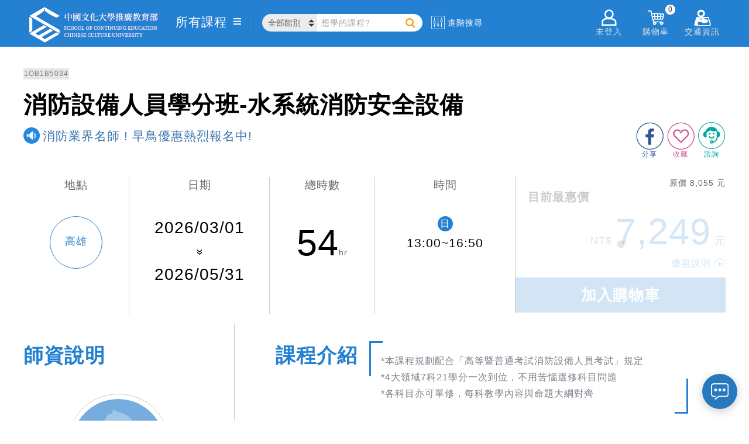

--- FILE ---
content_type: text/html; charset=utf-8
request_url: https://www.sce.pccu.edu.tw/courses/1OB1B3110
body_size: 61187
content:


<!DOCTYPE html>
<html lang="zh-Hant-TW">
<head><meta charset="utf-8" /><meta http-equiv="Content-Type" content="text/html; charset=utf-8" /><meta http-equiv="PRAGMA" content="NO-CACHE" /><meta http-equiv="EXPIRES" content="0" /><meta http-equiv="CACHE-CONTROL" content="NO-CACHE" /><meta http-equiv="Content-Type" content="text/html; charset=utf-8" /><meta http-equiv="X-UA-Compatible" content="IE=11,IE=edge" /><meta property="fb:app_id" content="1515306728781315" /><meta name="description" content="全齡大學就在文化推廣部！提供符合國際趨勢多元化課程：國際語文、廣告行銷、藝術文創、資訊科技、心靈命理、兒少教育、廚藝、長春、華語及學士、碩士學位等，助你成就夢想" /><meta name="keywords" content="文大推廣部、文化大學推廣部、文化大學推廣部、文化大學夜間部、文化夜大、大學招生、學士班招生、碩班招生、碩專、碩士在職專班、大學學分班、碩士學分班、終身學習、成人進修、在職進修、企業包班、免費講座、展覽、展場租借、國際語文、華語、網路行銷、社群經營、廣告、財務金融、商業管理、金融投資、不動產、資訊科技、進修學分、心靈命理、占卜、星座、設計、文創、藝文、藝術、手作、長春、兒少教育、兒童教育師訓、音樂、餐飲廚藝、運動、舞蹈、美容美髮、線上課程、創業、健康養生、考試認證、師資證照、寵物、國際證照、專業證照、三立藝能學院、兒童夏令營、兒童冬令營、音樂營、珠寶設計、金工、繪畫、廣告行銷、廚藝、新識力、考試入學、夏廚" /><link rel="logo" href="../image/sce.jpg" type="image/jpeg" /><link rel="image_src" href="../image/sce.jpg" type="image/jpeg" /><link href="/Content/chat.css" rel="stylesheet" />
    <script type="text/javascript" src='/Scripts/chat.js'></script>

    <title>
	中國文化大學推廣教育部
</title>
    <!--[if lte IE 11]>
		<script type="text/javascript">alert('請使用Chrome或IE11以上版本流覽');</script>
	<![endif]-->

    <link href="/Content/css?v=XoG__yNETMcJ-grcXLW0LOqwuXjkE0XY9CNcNfGY3OM1" rel="stylesheet"/>
<link href="../favicon.ico" rel="shortcut icon" type="image/x-icon" />

    <!-- Global site tag (gtag.js) - Google Analytics-->
    <script async src="https://www.googletagmanager.com/gtag/js?id=UA-3319427-1"></script>
    <script>
    window.dataLayer = window.dataLayer || [];
    function gtag(){dataLayer.push(arguments);}
    gtag('js', new Date());
    gtag('config', 'UA-3319427-1');//GA
    gtag('config', 'G-6L3NLYC906');//GA4
    gtag('config', 'AW-613176554');//自操Ads
    gtag('config', 'AW-622875222');//代操Ads
    </script>
    <!-- End Global site tag (gtag.js) - Google Analytics -->
    
    
    <!-- Google Tag Manager 20200701-->
    <script>(function(w,d,s,l,i){w[l]=w[l]||[];w[l].push({'gtm.start':
    new Date().getTime(),event:'gtm.js'});var f=d.getElementsByTagName(s)[0],
    j=d.createElement(s),dl=l!='dataLayer'?'&l='+l:'';j.async=true;j.src=
    'https://www.googletagmanager.com/gtm.js?id='+i+dl;f.parentNode.insertBefore(j,f);
    })(window,document,'script','dataLayer','GTM-N7RB694');</script>
    <!-- End Google Tag Manager -->

    <!-- Facebook Pixel Code 2 2019/08/30 -->
    <script>
        !function(f,b,e,v,n,t,s){if(f.fbq)return;n=f.fbq=function(){n.callMethod?
        n.callMethod.apply(n,arguments):n.queue.push(arguments)};if(!f._fbq)f._fbq=n;
        n.push=n;n.loaded=!0;n.version='2.0';n.queue=[];t=b.createElement(e);t.async=!0;
        t.src=v;s=b.getElementsByTagName(e)[0];s.parentNode.insertBefore(t,s)}(window,
        document,'script','https://connect.facebook.net/en_US/fbevents.js');

        fbq('init', '1221824384691275');
        fbq('track', "PageView");
    </script>
    <!-- End Facebook Pixel Code -->

</head>
<body>
    <!-- Google Tag Manager (noscript) 20200701-->
    <noscript><iframe src="https://www.googletagmanager.com/ns.html?id=GTM-N7RB694" height="0" width="0" style="display:none;visibility:hidden"></iframe></noscript>
    <!-- End Google Tag Manager (noscript) -->

    <!-- Facebook Pixel Code (noscript) -->
    <noscript>
        <img height="1" width="1" style="display:none" src="https://www.facebook.com/tr?id=1221824384691275&ev=PageView&noscript=1"/>
    </noscript>
    <!-- End Facebook Pixel Code (noscript) -->

    


    <form method="post" action="./1OB1B3110" id="ctl01">
<div class="aspNetHidden">
<input type="hidden" name="__EVENTTARGET" id="__EVENTTARGET" value="" />
<input type="hidden" name="__EVENTARGUMENT" id="__EVENTARGUMENT" value="" />
<input type="hidden" name="__VIEWSTATE" id="__VIEWSTATE" value="Zncbw/oQMgeQCNjR7gQrU9y+PoFfx7IQhWFI3k0PP/XhRaFuB9QtQ/6d65NkcoiYgUlZfKoJ9hezYfauEhWS9lOxwTvX5A0wA+mt1lczFrg=" />
</div>

<script type="text/javascript">
//<![CDATA[
var theForm = document.forms['ctl01'];
if (!theForm) {
    theForm = document.ctl01;
}
function __doPostBack(eventTarget, eventArgument) {
    if (!theForm.onsubmit || (theForm.onsubmit() != false)) {
        theForm.__EVENTTARGET.value = eventTarget;
        theForm.__EVENTARGUMENT.value = eventArgument;
        theForm.submit();
    }
}
//]]>
</script>



<script src="../Scripts/WebForms/MsAjax/MicrosoftAjax.js" type="text/javascript"></script>
<script src="../Scripts/WebForms/MsAjax/MicrosoftAjaxWebForms.js" type="text/javascript"></script>
<script src="../Scripts/jquery-3.3.1.min.js" type="text/javascript"></script>
<script src="../Scripts/bootstrap.min.js" type="text/javascript"></script>
<script src="/bundles/WebFormsJs?v=N8tymL9KraMLGAMFuPycfH3pXe6uUlRXdhtYv8A_jUU1" type="text/javascript"></script>
<div class="aspNetHidden">

	<input type="hidden" name="__VIEWSTATEGENERATOR" id="__VIEWSTATEGENERATOR" value="7ABF31C1" />
	<input type="hidden" name="__EVENTVALIDATION" id="__EVENTVALIDATION" value="CZx2kMGH3P0Y1EM0m7x3cxq/fY5m+lrpWhFfUvzHyEK5G8kvN/nVljh9l6zTIMDr94OgQUN6Sp1vsR4qDpyzlnr/p8GXjlMbNUYkvws3/aGIlisqJhhsAgiGa5ZDNtCp1dRYi9fJjQJvJ04xCKMH1g==" />
</div>
        <script type="text/javascript">
//<![CDATA[
Sys.WebForms.PageRequestManager._initialize('ctl00$ctl18', 'ctl01', [], [], [], 90, 'ctl00');
//]]>
</script>


        <script src="/bundles/modernizr?v=inCVuEFe6J4Q07A0AcRsbJic_UE5MwpRMNGcOtk94TE1"></script>
<script src="/bundles/HeaderJs?v=oS36rEvkP-n2CQzNVX0p7YTbEaTU4S5WnoJi4ip5LO81"></script>


        <header class="cls_header">
            <section class="cls_hd_section">
                
                <div class="h_left">
                    <div class="cls_logo">
                        <a href="../">
                            
                            
                            <img src="../image/logo/SCELogo.svg" alt="sce logo" />
                        </a>
                    </div>
                    <div class="cls_allclass"></div>
                    <div class="cls_search">
                        <select class="cate_select" id="location_select"></select>
                        <label for="location_select" class="label_hidden">搜尋課程</label>
                        <div class="header_search">
                            <input id="tb_search" type="search" name="search" class="header_search_txt" placeholder="想學的課程?" autocomplete="on" data-cata="">
                            <!--<input type="submit" class="header_search_btn">-->
                            <a id="a_search" class="header_search_btn"></a>
                        </div>
                        <label for="tb_search" class="label_hidden">搜尋課程</label>
                    </div>
                    <div class="cls_advance">
                        <img src="/image/advance.svg" alt="advance">
                        <span>進階搜尋</span>
                    </div>
                </div>
                <div class="h_right">
                    <!--<div data-fancybox data-src="#h_login_popup" class="h_login">-->
                    <div id="div_not_login" data-fancybox data-type="iframe" data-src="..//login.aspx" class="h_login">
                        <img src="/image/member_icon.png" alt="member_icon">
                        <div class="h_right_title">未登入</div>
                    </div>
                    <div id="div_flogin" class="h_login_in">
                        <img src="/image/member_icon.png" alt="member_icon"/>
                        <div class="h_right_title">
                            <div id="div_user_name" class="h_user_name">已登入</div>
                            <span>&nbsp;您好</span>
                        </div>
                        <!--<span id="span_user_name"></span>-->
                        <!--<input type="hidden" name="ctl00$hid_member_status" id="hid_member_status" />-->
                        <div class="h_login_page">
                            <div class="login_plan">
                                <!-- plan sider -->
                                <div class="plan_sider">
                                    <div id="item1" class="owl-carousel owl-theme">
                                        
                                    </div>
                                </div>
                            </div>
                            <div class="login_menu">
                                <ul class="in_menu_ul">
                                    <li>
                                        <a href="../class_favorite">
                                            <img src="/image/keep.png" alt="keep">
                                            <div class="in_menu_name">收藏清單</div>
                                            
                                            
                                            
                                            
                                        </a>
                                    </li>
                                    <li>
                                        <a href="../order/paid">
                                            <img src="/image/order.png" alt="order">
                                            <div class="in_menu_name">訂單管理</div>
                                            
                                            
                                            
                                        </a>
                                    </li>
                                    <li>
                                        <a href="../class_end">
                                            <img src="/image/finish.png" alt="finish">
                                            <div class="in_menu_name">已完成課程</div>
                                            
                                            
                                            
                                        </a>
                                    </li>
                                    <li>
                                        <a href="../shop_coupon">
                                            <img src="/image/coupon.jpg" alt="coupon">
                                            <div class="in_menu_name">優惠券</div>
                                            <!--<div class="in_menu_sum">(123)</div>-->
                                        </a>
                                    </li>
                                </ul>
                            </div>
                            <a href="../account" class="login_account">帳戶總覽</a>
                            <div class="logout">
                                <button type="button" name="B_logout" id="B_logout">登出</button>
                                
                            </div>
                        </div>
                    </div>
                    <div class="h_msg">
                        <img src="/image/notice_icon.png" alt="notice_icon" />
                        <div class="h_right_title">通知</div>
                        <span id="span_alert0"></span>
                        <div class="h_msg_list">
                            <div class='multitab-section'>
                                <ul class='multitab-widget multitab-widget-content-tabs-id'>
                                    <li class='multitab-tab' id="multitab-promo">
                                        <a href='#multicolumn-widget-id1'>優惠訊息</a>
                                        <span></span>
                                    </li>
                                    <li class='multitab-tab' id="multitab-course">
                                        <a href='#multicolumn-widget-id2'>課程異動</a>
                                        <span></span>
                                    </li>
                                    <li class='multitab-tab' id="multitab-order">
                                        <a href='#multicolumn-widget-id3'>繳費通知</a>
                                        <span></span>
                                    </li>
                                </ul>

                                
                                <div class='multitab-widget-content multitab-widget-content-widget-id' id='multicolumn-widget-id1'>
                                    <div class="msg_content"></div>
                                </div>

                                

                                
                                <div class='multitab-widget-content multitab-widget-content-widget-id' id='multicolumn-widget-id2'>
                                    <div class="msg_content"></div>
                                </div>

                                

                                
                                <div class='multitab-widget-content multitab-widget-content-widget-id' id='multicolumn-widget-id3'>
                                    <div class="msg_content"></div>
                                </div>

                                

                            </div>
                        </div>
                    </div>
                    <div class="h_shop">
                        <img src="/image/shoppingcar_icon.png" alt="shoppingcar_icon" />
                        <div class="h_right_title">購物車</div>
                        <span id="span_shop_list_top">0</span>
                        <div class="h_shop_list">

                            <div class="shop_list_top">
                                你有
                                        <span id="span_shop_list">0</span> 樣商品在購物車裡
                            </div>

                            <ul class="list_content">
                                <!--<li class="price_list">
                                    <a href="" target="_blank">
                                        <div class="p_name">test1</div>
                                        <div class="p_price">$44411</div>
                                    </a>
                                </li>
                                <li class="price_list price_list_delete">
                                    <a href="/courses/1LVBA8030">
                                        <div class="p_name" style="word-wrap: break-word;">test2</div>
                                        <div class="p_price">4,500</div>
                                    </a>
                                </li>-->
                            </ul>

                            <div class="shop_price_total">
                                應付金額
                                        <span>0</span>
                            </div>
                            <a class="h_shop_checkout">前往結帳</a>
                        </div>
                    </div>
                    <div class="h_address">
                        <img src="/image/location_icon.png" alt="location_icon">
                        <div class="h_right_title">交通資訊</div>
                        <div class="h_address_list">
                            <ul class="ad_list_cont">
                                <li class="ad_list">
                                    <a href="../locations/1">建國校區</a>
                                </li>
                                <li class="ad_list">
                                    <a href="../locations/2">大安分部</a>
                                </li>
                                <li class="ad_list">
                                    <a href="../locations/3">忠孝校區</a>
                                </li>
                                <li class="ad_list">
                                    <a href="../locations/4">延平校區</a>
                                </li>
                                <li class="ad_list">
                                    <a href="https://taoyuan.sce.pccu.edu.tw/locations/12" target='_blank'>
                                        桃園分部 <img src="../image/opennewwindow.svg" alt="">
                                        <div style="padding-bottom:15px; font-size:smaller">(即將開幕)</div>
                                        </a>
                                </li>
                                <li class="ad_list">
                                    <a href="https://taichung.sce.pccu.edu.tw/locations/5" target='_blank'>台中分部 <img src="../image/opennewwindow.svg" alt=""></a>
                                </li>
                                <li class="ad_list">
                                    <a href="https://tainan.sce.pccu.edu.tw/locations/11" target='_blank'>
                                        台南分部 <img src="../image/opennewwindow.svg" alt="">
                                        
                                        </a>
                                </li>
                                <li class="ad_list">
                                    <a href="https://kaohsiung.sce.pccu.edu.tw/locations/6"  target='_blank'>高雄分部 <img src="../image/opennewwindow.svg" alt=""></a>
                                </li>
                                <li class="ad_list">
                                    <a href="../locations/7">夏廚生活工坊</a>
                                </li>

                                <li class="ad_list">
                                    <a href="../locations/10">數位攝影棚</a>
                                </li>
                            </ul>
                        </div>
                    </div>
                </div>
            </section>
        </header>

        <div class="body-content">
            <section class="breadcrumbs_div">
                
            </section>
            
<input type="hidden" name="ctl00$MainContent$hiddenIsCourseExist" id="hiddenIsCourseExist" value="1OB1B5034" />
    <link href="../Content/class.css" rel="stylesheet" />
    <link href="../Content/menu_component.css" rel="stylesheet" />
    <script type="text/javascript" src='../Scripts/menu_classie.js'></script>
    <script type="text/javascript" src='../Scripts/menu_clipboard.min.js'></script>

    <h1 class="h_hidden">class detail</h1>
    
    <!-- banner -->
    <section>
        <div id="MainContent_img_headerPic" class="class_div">
            
        </div>
    </section>

    <!-- title -->
    <section>
        <div class="title_div">
            <div id="title_set">
                <div id="MainContent_clasId" class="cls_number"></div>
                <div id="MainContent_clasName" class="cls_name"></div>
                <div id="cls_subName_div" class="cls_subName">
                    <img src="/image/s_tip.png" alt="tip">
                    <div id="MainContent_clasSubName" class="subName_str"></div>
                </div>
                <div class="social_link">
                    <div class="a_advisory_div">
                        <a id="a_advisory" class="" rel="">
                            <img src="/image/advisory_icon.png" alt="advisory">
                            <div class="a_advisory_t">諮詢</div>
                        </a>
                    </div>
                    <div class="a_collect">
                        <a id="a_cookie" class="" rel="">
                            <img src="/image/keep_0.png" alt="keep">
                            <div class="a_collect_t">收藏</div>
                        </a>
                    </div>
                    <div class="fb">
                        <a href="" id="a_fb" target="_blank">
                            <img src="/image/fb.png" alt="fb">
                            <div class="a_fb_t">分享</div>
                        </a>
                    </div>
                </div>
            </div>
        </div>
    </section>

    <!-- all status -->
    <section>
        <div class="status_div">
            <table>
                <tbody>
                    <tr>
                        <td style="width: 15%;">
                            <div class="sts_location">
                                <div class="location_title">地點</div>
                                <div id="MainContent_location" class="location_name"></div>
                            </div>
                        </td>
                        <td style="width: 20%;">
                            <div class="sts_date">
                                <div class="date_title">日期</div>
                                <div id="MainContent_beginDate" class="start_date"></div>
                                <div class="end_date">
                                    <img src="/image/to.png" alt="time_to" /><br />
                                    <span id="MainContent_endDate"></span>
                                </div>
                            </div>
                        </td>
                        <td style="width: 15%;">
                            <div class="sts_totaltime">
                                <div class="totaltime_title">總時數</div>
                                <div class="totaltime"><span id="MainContent_hours"></span>hr</div>
                            </div>
                        </td>
                        <td style="width: 20%;">
                            <div class="sts_time">
                                <div class="time_title">時間</div>
                                
                                <div id="MainContent_cls_time_detail" class="time_detail"></div>
                            </div>
                        </td>
                        <td style="width: 30%;">
                            <!-- priceList -->
                            <div class="sts_price_detail">
                                <div id="MainContent_div_original_price" class="original_price">原價NT</div>
                                <div class="detail_div">
                                    <div class="detail_title">目前最惠價</div>
                                    <div class="price_div">
                                        <div id="MainContent_div_price_row" class="price_row">NT <span></span>元</div>
                                        <div class="special_explain">
                                            <a data-fancybox data-src="#discount_popup" href="javascript:;"><span>優惠說明</span>
                                                <img src="/image/explain_i.png" alt="explain_i" /></a>
                                        </div>
                                    </div>
                                </div>

                                <div class="statusbtn_div">
                                    <div id="MainContent_div_buy_button">
                                    </div>

                                </div>
                            </div>
                                
                        </td>
                    </tr>
                </tbody>
            </table>
        </div>
    </section>

    <!-- class description -->
    <section>
        <div class="class_div">
            <table>
                <tr>
                    <td class="class_left">
                        <div class="teacher_title">師資說明</div>
                        <br />

                        
                        <div class="total_teacher_menu">
                            <div id="MainContent_teacherTitle"></div>
                            <div id="MainContent_teacherList" class="tab_content"></div>
                        </div>
                    </td>

                    <td class="class_right">
                        

                        <div id="MainContent_videoSection" class="cls_video">
                            <div class="cls_video_t">相關影片</div>
                            <div id="MainContent_videoDiv" class="cls_video_c">
                            </div>
                        </div>

                        <div id="MainContent_cls_intro_id" class="cls_intro">
                            <div class="cls_intro_t">課程介紹</div>
                            <div id="MainContent_courseIntro" class="cls_intro_c"></div>
                        </div>

                        <div id="MainContent_cls_teach_id" class="cls_teach">
                            <div class="cls_teach_t">教學內容</div>
                            <div class="cls_teach_c">
                                <div id="MainContent_teachIntro" class="teach_c_a"></div>
                                <div id="MainContent_teachIntroHtml" class="teach_c_b"></div>
                            </div>
                        </div>

                        <div id="MainContent_cls_link_id" class="cls_link">
                            <div class="cls_link_t">相關連結</div>
                            <div id="MainContent_linkList" class="cls_link_c"></div>
                        </div>

                        <div id="MainContent_cls_download_id" class="cls_link">
                            <div class="cls_link_t">簡章下載</div>
                            <div id="MainContent_downloadList" class="cls_link_c cls_download_c">
                                
                            </div>
                        </div>

                        <div id="MainContent_cls_prefer_id" class="cls_prefer">
                            <div class="cls_prefer_t">優惠辦法</div>
                            <div id="MainContent_benefitsIntro" class="cls_prefer_c"></div>
                        </div>
                    </td>
                </tr>
            </table>
        </div>
    </section>

    
    <section class="section_other">
        <table style="width: 100%;">
            <tr>
                <td style="width: 15%;" class="other_img_1">
                    <img src="/image/suit.png" alt="suit" /></td>
                <td style="width: 25%;">
                    <div class="other_title">適合對象</div>
                    <div id="MainContent_targetIntro" class="other_content"></div>
                </td>
                <td style="width: 15%;" class="other_img_2">
                    <img src="/image/remarks.png" alt="remark" /></td>
                <td style="width: 45%;">
                    <div class="other_title">其他備註</div>
                    <div id="MainContent_otherInfo" class="other_content"></div>
                    <div class="other_content_tip">
                        【歡迎利用<a href="../opinion">意見信箱</a>，留下您的聯絡資訊與需求，我們將於上班時間儘速回覆。】<br/>
                        【以上師資、課程內容、時間及場地等，本單位保留變更之權利。】<br/>
                        【額滿停招課程如欲申請候補資格，請於諮詢功能中留下聯絡資料。】<br/><br/>
                        為提供優質付款體驗並優化合作機制，自114年9月1日起，本校信用卡分期合作銀行為：台新銀行、星展銀行、玉山銀行、富邦銀行，
                        如有需求，請至現場臨櫃報名或採電話購課付款 0800-008918 或 02-27005858 #1
                    </div>
                </td>
            </tr>
        </table>
    </section>

    
    <section id="MainContent_picSection" class="section_imgs">
        <div class="imgs_title">相關照片</div>
        <!-- picList -->
        <div id="MainContent_picList" class="imgs_list"></div>
    </section>

    
    <section class="section_likemore">
        <div class="likemore_word">你可能會喜歡...</div>
        <!-- otherCourseList -->
        <div class="likemore_list">
            <div class="owl-carousel owl-theme">
                
            </div>
        </div>
    </section>

    
    <section style="display: none;">
        <div id="discount_popup" class="discount_div">
            <div class="discount_tip">＊優惠方式僅能擇一享有</div>
            <div class="discount_title">優惠資訊</div>
            <table class="discount_list">
                <thead>
                    <tr>
                        <th>優惠方案</th>
                        <th>價格</th>
                        <th>說明</th>
                    </tr>
                </thead>
                <tbody>
                    
                    
                </tbody>
            </table>
            <div class="discount_other">
                <div class="discount_other_t">其他備註</div>
                <div class="discount_other_c">
                    *合乎結業標準者(缺課未超過課程總時數1/5)，本研習核發文大推廣部研習結業證書。部分課程不適用。(例如：6小時以下課程或講座）</br>
                                *未領證書協助保管期限從結業日起算，最多保留兩年的時間，如期限過後想要補領取，請自行至建國本部一樓櫃台繳交150元補印證書。 </br>
                                *持身心障礙者手冊,憑手冊報名本部終身學習課程,享有該課程當期學費之最低價優惠
                    <br />
                    *報名方式：現場繳費、ATM轉帳、電話訂購
                    <br />
                </div>
            </div>
            <div class="discount_footer">若您符合的優惠辦法無法在網路上提供，請撥打<span class="discount_footer_p"> 02-27005858#1 </span>電話訂單專線，由專人為您服務。</div>
        </div>
    </section>
    <script type="text/javascript">
        //login pop event
        function login_pop_event() {
            $.fancybox.open({//open login
                type: 'iframe',
                src: hostname_url + 'login.aspx',
                iframe: {
                    css: {
                        width: '950px',
                        height: '460px'
                    }
                }
            });
        }

        // ready
        $(function () {
            if (jwt_token_obj.Status === 'member') {
                //取得喜愛列表
                getFavoriteList();
            }
            else {//非member
            }

            //課程代碼
            var gs_class_id = $('.cls_number').text();
            var gs_class_obj = {
                clsName: $('.cls_name').text(),
                clsId: gs_class_id,
                clsPrice: !isNaN(parseInt($('.price_row span').text().replace(/,/g, ''))) ? parseInt($('.price_row span').text().replace(/,/g, '')) : 0
            };
            //FB&GA track ViewContent
            addViewContent(gs_class_obj);

            //取得購物車控制按鈕
            getShoppingCartDetail(gs_class_id);

            //取得購物車列表控制按鈕
            function getShoppingCartDetail(clasId) {
                //console.log(clasId);
                $.ajax({
                    type: "get",
                    headers: {
                        Authorization: jwt_token_str
                    },
                    url: hostname_api + 'api/cart/shop/' + webLocation,
                    timeout: 10000,
                    dataType: "json",
                    async: true,
                    //cache: false,
                    beforeSend: function (data) {
                        //console.log('GetShoppingCart beforeSend');
                        //$('.body-content').parents('body').prepend('<div class="loadergif loader_menu" style="position: relative;"></div>');
                        $('#MainContent_div_buy_button').append('<div class="loadergif_cart loader_menu"></div>');
                    },
                    complete: function (data) {
                        //console.log('GetShoppingCart complete');
                        $(".loadergif_cart").remove();
                    },
                    success: function (data) {
                        //console.log('GetShoppingCart success');
                        if (errorMsg(data, 'errorMsg: ' + this.url) === false) {//若token 失效
                            $('.statusbtn_div').hide();
                            return;
                        }

                        var shopData = data.result;
                        // 點選購物按鈕更新
                        $.each(shopData.list, function (i, val) {
                            // 加入購物車按鈕反灰
                            if (clasId == shopData.list[i].prod_Id) {
                                $(".sign_up_btn a").text("已放入購物車").css('background-color', "#878786").removeAttr('href');
                                $('.sign_up_btn').find('a').unbind();
                                $('.statusbtn_div.can_buy').off('click');
                            }
                        });
                    },
                    error: function (jqxhr, textStatus, error) {
                        $('.statusbtn_div').hide();//hide btn
                        console.log('Error url:' + this.url + ' jqxhr.status:' + jqxhr.status);
                    }
                });
            }

            //點擊加入購物車
            $('.statusbtn_div.can_buy').on('click', function () {
                var $this = $(this);
                var id_obj = {
                      courseList: [$this.data('id')],
                      shopId: webLocation
                }
                //console.log(id_obj);
                addShoppingCard(id_obj);
            });

            // 加入購物車
            function addShoppingCard(clasIdObj) {
                $.ajax({
                    url: hostname_api + 'api/cart/shop',
                    method: 'POST',
                    headers: {
                        Authorization: jwt_token_str
                    },
                    data: clasIdObj,
                    dataType: "json",
                    async: true,
                    cache: false,
                    beforeSend: function (e) {
                        //console.log("loading open");
                        $('.sign_up_btn').find('a').button('loading');
                    },
                    success: function (data) {
                        //console.log(data);

                        if (errorMsg(data, 'errorMsg: ' + this.url) === false) {//若token 失效
                            Swal.fire(
                                '修改失敗 連線異常!',
                                '',
                                'error'
                            );
                            $('.sign_up_btn').find('a').button('reset');
                            return;
                        }
                        else {
                            $('.sign_up_btn').find('a').text("已放入購物車").css('background-color', "#878786").removeAttr('href');
                            $('.sign_up_btn').find('a').unbind();
                            $('.statusbtn_div.can_buy').off('click');
                        }

                        //getCart
                        cartItem();

                        //FB&GA track AddToCart
                        addToCart(gs_class_obj);
                    },
                    complete: function () {
                    },
                    error: function (jqxhr, textStatus, error) {
                        console.log('Error url:' + this.url + ' jqxhr.status:' + jqxhr.status);
                        Swal.fire(
                            '修改失敗 連線異常!',
                            '',
                            'error'
                        );
                        $('.sign_up_btn').find('a').button('reset');
                    }
                });
            }

            //取得喜愛列表
            function getFavoriteList() {
                $.ajax({
                    url: hostname_api + 'api/cart/favorite/' + webLocation,
                    method: 'GET',
                    headers: {
                        Authorization: jwt_token_str
                    },
                    dataType: "json",
                    cache: false,
                    beforeSend: function (data) {
                        //$('.body-content').parents('body').prepend('<div class="loadergif loader_menu loader_fav"></div>');
                        $('.a_collect').hide();
                    },
                    complete: function (data) {
                        //$(".loader_fav").remove();
                        $('.a_collect').show();
                    },
                    success: function (data) {
                        //console.log(data);
                        if (errorMsg(data, 'errorMsg: ' + this.url) === false) {//若token 失效
                            $('.a_collect').hide();
                            return;
                        }
                        else {
                            $.each(data.result.list, function (i, item) {
                                if (gs_class_id == item.prod_Id) {
                                    $("#a_cookie").find('img').attr('src', '/image/keep_1.png');
                                }
                            });
                        }
                    },
                    error: function (jqxhr, textStatus, error) {
                        console.log('Error url:' + this.url + ' jqxhr.status:' + jqxhr.status);
                        $('.a_collect').hide();
                    }
                });
            }

            //點擊愛心
            $("#a_cookie").click(function () {
                if (jwt_token_obj.Status === 'member') {
                    // check favorite status
                    var imgsrc = $(this).find('img').attr('src');

                    if (imgsrc == "/image/keep_0.png") {//add Favorite
                        addFavorite(gs_class_id);
                    }

                    else if (imgsrc == "/image/keep_1.png") {//del Favorite
                        delFavorite(gs_class_id);
                    }
                }
                else {//非member
                    alert("請先登入會員");
                    login_pop_event();
                }
            });

            //加入我的最愛
            function addFavorite(gs_class_id) {
                var tmpt = $("#a_cookie");
                $.ajax({
                    url: hostname_api + 'api/cart/favorite',
                    method: 'POST',
                    headers: {
                        Authorization: jwt_token_str
                    },
                    data: {
                      courseList: [gs_class_id],
                      shopId: webLocation
                    },
                    dataType: "json",
                    beforeSend: function (data) {
                        $('.body-content').parents('body').prepend('<div class="loadergif loader_menu"></div>');
                        $(tmpt).find('img').attr('src', '/image/keep_1.png');
                    },
                    complete: function (data) {
                        $(".loadergif").remove();
                    },
                    success: function (data) {
                        //console.log(data);
                        if (errorMsg(data, 'errorMsg: ' + this.url) === false) {//若token 失效
                            Swal.fire(
                                '新增收藏失敗 連線異常!',
                                '',
                                'error'
                            );
                            $(tmpt).find('img').attr('src', '/image/keep_0.png');
                            return;
                        }
                        else {
                            if (data.result.result == 'add ok') {
                                $(tmpt).find('img').attr('src', '/image/keep_1.png');
                                alert("新增收藏成功");
                            }
                            else {
                                $(tmpt).find('img').attr('src', '/image/keep_0.png');
                                alert("新增收藏失敗");
                            }
                        }
                    },
                    error: function (jqxhr, textStatus, error) {
                        console.log('Error url:' + this.url + ' jqxhr.status:' + jqxhr.status);
                        Swal.fire(
                            '新增收藏失敗 連線異常!',
                            '',
                            'error'
                        );
                        $(tmpt).find('img').attr('src', '/image/keep_0.png');
                    }
                });
            }

            //移除最愛
            function delFavorite(gs_class_id) {
                var tmpt = $("#a_cookie");
                $.ajax({
                    url: hostname_api + 'api/cart/favorite',
                    method: 'DELETE',
                    headers: {
                        Authorization: jwt_token_str
                    },
                    dataType: "json",
                    data: {
                      courseList: [gs_class_id],
                      shopId: webLocation
                    },
                    beforeSend: function (data) {
                        $('.body-content').parents('body').prepend('<div class="loadergif loader_menu"></div>');
                    },
                    complete: function (data) {
                        $(".loadergif").remove();
                    },
                    success: function (data) {
                        //console.log(data);
                        if (errorMsg(data, 'errorMsg: ' + this.url) === false) {//若token 失效
                            Swal.fire(
                                '移除收藏失敗 連線異常!',
                                '',
                                'error'
                            );
                            return;
                        }
                        else {
                            if (data.result.result == 'remove ok') {
                                $(tmpt).find('img').attr('src', '/image/keep_0.png');
                                alert("移除收藏成功");
                            }
                            else {
                                alert("移除收藏失敗");
                            }
                        }
                    },
                    error: function (jqxhr, textStatus, error) {
                        console.log('Error url:' + this.url + ' jqxhr.status:' + jqxhr.status);
                        Swal.fire(
                            '移除收藏失敗 連線異常!',
                            '',
                            'error'
                        );
                    }
                });
            }
        });

        // load
        $(window).on('load', function () {
            //debugger;
            //判斷課程是否存在
            var hideClassStr = $('#hiddenIsCourseExist').attr('value');
            if (hideClassStr != null) {
                if (hideClassStr.match(/false/gi) != null) {
                    $('.body-content, .footer_section').hide();
                    //alert('本課程不存在，請參考其他課程');
                    $('.body-content').parents('body').prepend('<div class="loadergif loader_menu"></div>');
                    location.replace('../');
                }
                else if (hideClassStr.length > 0 && hideClassStr.match(/true/gi) == null) {
                    $('.body-content, .footer_section').hide();
                    //alert('按下確定將轉往課程頁面，並稍後讓資料載入');
                    $('.body-content').parents('body').prepend('<div class="loadergif loader_menu"></div>');
                    location.replace('../courses/' + hideClassStr);
                }
                else {
                    $('.body-content, .footer_section').show();
                }
            }
            else {  //判斷課程參數不存在
                //alert('無此課程');
                location.replace('../');
            }

            //定義導覽
            var cataId = '';
            if (cataId !== '') {
                setBreadcrumbs('show', [['首頁', hostname_url], ['', hostname_url + 'list/'], ['課程頁', '']]);
            }
            else {
                setBreadcrumbs('show', [['首頁', hostname_url], ['課程頁', '']]);
            }
            

            //手機轉跳按鈕
            go_mobile_btn("show", "https://m.sce.pccu.edu.tw/class_detail?id=" + $('.cls_number').text());

            //fb share link
            $('.fb a').attr('href',"https://www.facebook.com/sharer/sharer.php?u=" + encodeURIComponent(location.href));

            //location link
            var loc_str = $('.location_name').html().replace(/\s+/g, "");
            var loc_ary = [
                ["建國", "locations/1"],
                ["大安", "locations/2"],
                ["忠孝", "locations/3"],
                ["延平", "locations/4"],
                ["台中", "locations/5"],
                ["高雄", "locations/6"],
                ["夏廚", "locations/7"],
                ["私立文大幼兒園", "locations/8"],
                ["瑞安", "locations/9"],
            ];
            $.each(loc_ary, function (index, value) {
                if (loc_str.match(loc_ary[index][0]) != null) {
                    //var tmp_loc = "<a href='" + hostname_url + loc_ary[index][1] + "'>" + loc_ary[index][0] + "</a>";
                    var tmp_loc = "<a href='" + hostname_url + loc_ary[index][1] + "'>" + loc_str + "</a>";
                    $('.location_name').html("").append(tmp_loc);
                }
            });

            //checkemail
            function chk_email(ck_email) {//chk email
                //return true;//test
                var ck_email_re = /^[A-Za-z0-9._-]+\@[A-Za-z0-9_-]+\.[A-Za-z0-9_]+/;
                if (ck_email_re.test(ck_email)) {
                    return true;
                }
                else {
                    return false;
                }
            }

            //advisory
            var adv_html = '<div class="adv_title">您欲諮詢的課程為：</div>'
                + '<div class="adv_name">' + $('.cls_name').html() + '</div>'
                + '<textarea class="adv_textarea" rows="5" cols="50" placeholder="我想咨詢此門課，請聯繫我。(可選填)"></textarea><br/>'
                + '<div class="adv_email"><span class="adv_email_name">聯絡信箱 : </span> <input type="email" id="adv_email_text" class="form-control" placeholder="請輸入聯絡信箱" maxlength="100" /></div><br/>'
                + '<div class="adv_phone"><span class="adv_phone_name">聯絡電話 : </span> <input type="text" id="adv_phone_text" class="form-control" placeholder="請輸入聯絡電話" maxlength="15" oninput="value=value.replace(/[^\\d]/g,\'\')" /></div><br/>'
                + '<div class="adv_tip">請確認您會員資料中的聯絡方式，以確保服務人員後續的聯繫，如有疑問 請洽02-27005858，感謝您的支持。</div>';

            $('.a_advisory_div').click(function () {
                if (jwt_token_obj.Status === 'member') {// check advisory status
                    Swal.fire({
                        html: adv_html,
                        imageUrl: hostname_url + 'image/advisory_pic.png',
                        imageWidth: 84,
                        imageHeight: 85,
                        confirmButtonText: '送出',
                        showCancelButton: true,
                        cancelButtonText: "取消",
                        onBeforeOpen: function () {
                        },
                        preConfirm: function () {
                            var pre_email_val = $('#adv_email_text').val().replace(/^\s+|\s+$/g, '');
                            var pre_phone_val = $('#adv_phone_text').val().replace(/^\s+|\s+$/g, '');
                            if (pre_email_val.length <= 0) {//chk email
                                return Swal.showValidationMessage("請輸入電子信箱");
                            }
                            else if (!chk_email(pre_email_val)) {
                                return Swal.showValidationMessage("電子信箱格式錯誤");
                            }

                            if (pre_phone_val.length <= 0) {//chk phone
                                return Swal.showValidationMessage("請輸入聯絡電話");
                            }
                        }
                    }).then(function (result) {
                        if (result.value) {
                            var tmp_adv_textarea_str = $('.adv_textarea').val().replace(/^\s+|\s+$/g, '');//text
                            var tmp_adv_textarea = (tmp_adv_textarea_str.length > 0) ? tmp_adv_textarea_str : '我想咨詢此門課，請聯繫我。';

                            var tmp_adv_email_str = $('#adv_email_text').val().replace(/^\s+|\s+$/g, '');//email
                            var tmp_adv_email = (tmp_adv_email_str.length > 0) ? tmp_adv_email_str : '';

                            var tmp_adv_phone_str = $('#adv_phone_text').val().replace(/^\s+|\s+$/g, '');//phone
                            var tmp_adv_phone = (tmp_adv_phone_str.length > 0) ? tmp_adv_phone_str : '';

                            var tmp_adv_id = $('.cls_number').text();
                            $.ajax({
                                url: hostname_api + 'api/consult/ask',
                                method: 'POST',
                                headers: {
                                    Authorization: jwt_token_str
                                },
                                data: {
                                    courseid: tmp_adv_id,
                                    info: tmp_adv_textarea,
                                    shopid: webLocation,
                                    email: tmp_adv_email,
                                    mobile: tmp_adv_phone
                                },
                                dataType: "json",
                                beforeSend: function (data) {
                                    $('.body-content').parents('body').prepend('<div class="loadergif loader_menu"></div>');
                                },
                                complete: function (data) {
                                    $(".loadergif").remove();
                                },
                                success: function (data) {
                                    //console.log(data);
                                    if (errorMsg(data, 'errorMsg: ' + this.url) === false) {//若token 失效
                                        Swal.fire(
                                            '諮詢失敗 連線異常!',
                                            '',
                                            'error'
                                        );
                                        return;
                                    }
                                    else {
                                        Swal({
                                            type: 'success',
                                            text: '諮詢成功!'
                                        });
                                    }
                                },
                                error: function (jqxhr, textStatus, error) {
                                    console.log('Error url:' + this.url + ' jqxhr.status:' + jqxhr.status);
                                    Swal.fire(
                                        '諮詢失敗 連線異常!',
                                        '',
                                        'error'
                                    );
                                }
                            });
                        }
                    });
                }
                else {//非member
                    alert("請先登入會員");
                    login_pop_event();
                }
            });

            //teacher tab
            $('.tab_list div').click(function () {
                $('.tab_list div').removeClass('fontchg');
                $(this).addClass('fontchg');
                $('.tab_content > div').hide();
                $('.tab_content > div:eq(' + $(this).index() + ')').show();
            });

            //like more
            if ($('.likemore_list .owl-carousel .item').length < 1) {
                $('.section_likemore').hide();
            }
            $('.likemore_list .owl-carousel').owlCarousel({
                //loop: true,
                margin: 10,
                nav: true,
                dots: false,
                items: 3,
                navText: ['<img src="/image/prev.png" alt="prev" />', '<img src="/image/next.png" alt="next" />']
                //navText: ['<i class="fa fa-chevron-left" aria-hidden="true"></i>', '<i class="fa fa-chevron-right" aria-hidden="true"></i>']
            });
            $(".likemore_title, .likemore_content").dotdotdot({ wrap: 'letter' });
            $('.likemore_list a').hover(
                function () {
                    $(this).find('.likemore_title').css("text-decoration", "underline");
                }, function () {
                    $(this).find('.likemore_title').css("text-decoration", "none");
                }
            );

            //a tag no link
            $('a[href="#"]').attr('href', 'javascript:void(0);');

            //fancybox image
            $('[data-fancybox="imgs-preview"]').fancybox({
                afterLoad: function () {
                    //console.log(this.width);
                    var thisw = this.width;
                    var thish = this.height;
                    var mwidth = 900;
                    var tmpval = Math.floor((mwidth / thisw) * 100) / 100;
                    this.width = thisw * tmpval;
                    this.height = thish * tmpval;
                }
            });
        });
    </script>

        </div>

        <section class="footer_section">
            <div class="footer_div">
                <div class="f_link">
                    <a href="../CustomerService">客服中心</a>
                    <a href="https://www.104.com.tw/jobbank/custjob/index.php?r=cust&j=443a426d40363e255a583a1d1d1d1d5f2443a363189j52&jobsource=checkc" target="_blank">人才招募</a>
                    <a href="../opinion">意見信箱</a>
                    <a href="//www.pccu.edu.tw/" target="_blank">陽明山校本部</a>
                    <a href="../agreement">會員服務條款</a>
                    <a href="../privacy">隱私權說明</a>
                    <a href="../license">版權說明</a>
                    <a href="../refund">報名須知</a>
                    <a href="https://m.sce.pccu.edu.tw/">行動版</a>
                    <a href="https://english.sce.pccu.edu.tw">English</a>
                    <a href="https://cecntqb2.sce.pccu.edu.tw/ifanLogin/login" target="_blank">教師專區</a>
                    <a href="https://apa.sce.pccu.edu.tw/" target="_blank">場地租借</a>
                    <a href="https://cecntqb2.sce.pccu.edu.tw/DigitalClass/Home/Student" target="_blank">加值數位課程</a>
                </div>
                <div class="f_cy_cm">
                    <div class="f_copyright">&copy; 2026 中國文化大學推廣教育部 School of Continuing Education, Chinese Culture University. All Rights Reserved.</div>
                    <div class="f_community">
                        
                        <a class="f_yt" href="https://www.youtube.com/channel/UCwVty9PO1Fm2pxnwLgoDwvQ" target="_blank">
                            <img src="/image/flus_youtube.png" alt="flus_youtube" /></a>
                        <a class="f_fb" href="https://www.facebook.com/sce.pccu/" target="_blank">
                            <img src="/image/flus_fb.png" alt="flus_fb" /></a>
                    </div>
                </div>
            </div>
        </section>

        <section class="footer_tip ">
            <div class="footer_tip_div">
                <div class="footer_tip_close">X</div>
                <a class="footer_tip_btn" href="#">切換為行動版網頁瀏覽 ➜</a>
            </div>
        </section>   

    </form>

    
    <div id="floating-chat-btn" class="floating-chat-btn">
        <img class="chat_talk" src="/image/chat/talk.png" alt="talk" />
    </div>

    <div class="kuku-chat-popup is-hidden" id="chat-popup">
        <div class="chat-popup-header">
            <span class="chat-popup-header-title">
                諮詢小幫手
            </span>
            <button class="chat-popup-close-btn" id="close-chat-btn"  type="button">&times;</button>
        </div>

        <div class="chat-body">
            <div class="chat-intro">
                <img src="/image/chat/info02.png" alt="avatar" class="avatar">
                <div class="chat-intro-text">
                    <p>您好～ 歡迎來到中國文化大學推廣部！</p>
                    <p>如您對於課程有疑問，可至<a href="../opinion">意見信箱</a>留言，我們將盡快與您聯繫。</p>
                  
                    <span class="chat-intro-text-time">※服務時間：週一至週六09:00~21:00；週日09:00~17:00，國定假日除外。</span>
                </div>
            </div>
            <div class="chat-options-container">
                <div class="options-grid">
                    <a href="https://www.facebook.com/sce.pccu/" target="_blank" class="option-card blue"> 
                        <img src="/image/chat/fb.png" alt="chatFB" class="chat_options">
                        <span>官方臉書 </span>
                    </a>
                    <a href="../opinion" class="option-card red">
                        <img src="/image/chat/mail.png" alt="chatmail" class="chat_options">
                        <span>意見信箱 </span>
                    </a>
                    <a href="../refund" class="option-card yellow">
                         <img src="/image/chat/Notice.png" alt="chatNotice" class="chat_options">
                        <span>報名及退費須知 </span>
                    </a>
                </div>
            </div>
        </div>

        <div class="chat-footer">
            <button class="toggle-options-btn" id="toggle-options-btn" type="button">
                查看更多資訊<img src="/image/chat/arrow-up.png" alt="展開/收合" class="arrow">
            </button>
        </div>
    </div>
    


 
</body>
</html>


--- FILE ---
content_type: text/html; charset=utf-8
request_url: https://www.sce.pccu.edu.tw/courses/1OB1B5034
body_size: 87470
content:


<!DOCTYPE html>
<html lang="zh-Hant-TW">
<head><meta charset="utf-8" /><meta http-equiv="Content-Type" content="text/html; charset=utf-8" /><meta http-equiv="PRAGMA" content="NO-CACHE" /><meta http-equiv="EXPIRES" content="0" /><meta http-equiv="CACHE-CONTROL" content="NO-CACHE" /><meta http-equiv="Content-Type" content="text/html; charset=utf-8" /><meta http-equiv="X-UA-Compatible" content="IE=11,IE=edge" /><meta property="fb:app_id" content="1515306728781315" /><meta name="description" content="消防設備人員學分班-水系統消防安全設備 消防業界名師 ! 早鳥優惠熱烈報名中!" /><meta name="keywords" content="消防設備師,學分班,消防設備士,室內裝修,考選部,裝修,營建署,技師,消防,檢測,建築,高雄,法規,線上,火災學" /><link rel="logo" href="../image/sce.jpg" type="image/jpeg" /><link rel="image_src" href="../image/sce.jpg" type="image/jpeg" /><link href="/Content/chat.css" rel="stylesheet" />
    <script type="text/javascript" src='/Scripts/chat.js'></script>

    <title>
	消防設備人員學分班-水系統消防安全設備-消防業界名師 ! 早鳥優惠熱烈報名中! 中國文化大學推廣教育部
</title>
    <!--[if lte IE 11]>
		<script type="text/javascript">alert('請使用Chrome或IE11以上版本流覽');</script>
	<![endif]-->

    <link href="/Content/css?v=XoG__yNETMcJ-grcXLW0LOqwuXjkE0XY9CNcNfGY3OM1" rel="stylesheet"/>
<link href="../favicon.ico" rel="shortcut icon" type="image/x-icon" />

    <!-- Global site tag (gtag.js) - Google Analytics-->
    <script async src="https://www.googletagmanager.com/gtag/js?id=UA-3319427-1"></script>
    <script>
    window.dataLayer = window.dataLayer || [];
    function gtag(){dataLayer.push(arguments);}
    gtag('js', new Date());
    gtag('config', 'UA-3319427-1');//GA
    gtag('config', 'G-6L3NLYC906');//GA4
    gtag('config', 'AW-613176554');//自操Ads
    gtag('config', 'AW-622875222');//代操Ads
    </script>
    <!-- End Global site tag (gtag.js) - Google Analytics -->
    
    
    <!-- Google Tag Manager 20200701-->
    <script>(function(w,d,s,l,i){w[l]=w[l]||[];w[l].push({'gtm.start':
    new Date().getTime(),event:'gtm.js'});var f=d.getElementsByTagName(s)[0],
    j=d.createElement(s),dl=l!='dataLayer'?'&l='+l:'';j.async=true;j.src=
    'https://www.googletagmanager.com/gtm.js?id='+i+dl;f.parentNode.insertBefore(j,f);
    })(window,document,'script','dataLayer','GTM-N7RB694');</script>
    <!-- End Google Tag Manager -->

    <!-- Facebook Pixel Code 2 2019/08/30 -->
    <script>
        !function(f,b,e,v,n,t,s){if(f.fbq)return;n=f.fbq=function(){n.callMethod?
        n.callMethod.apply(n,arguments):n.queue.push(arguments)};if(!f._fbq)f._fbq=n;
        n.push=n;n.loaded=!0;n.version='2.0';n.queue=[];t=b.createElement(e);t.async=!0;
        t.src=v;s=b.getElementsByTagName(e)[0];s.parentNode.insertBefore(t,s)}(window,
        document,'script','https://connect.facebook.net/en_US/fbevents.js');

        fbq('init', '1221824384691275');
        fbq('track', "PageView");
    </script>
    <!-- End Facebook Pixel Code -->

<meta property="og:title" content="消防設備人員學分班-水系統消防安全設備-消防業界名師 ! 早鳥優惠熱烈報名中! 中國文化大學推廣教育部" />
<meta property="og:image" content="https://scedna.sce.pccu.edu.tw/FileManager/FileShow.aspx?FileId=6804b214-63f8-4ab3-b5e2-6f8bba2d6fd8" />
<meta property="og:description" content="消防設備人員學分班-水系統消防安全設備 消防業界名師 ! 早鳥優惠熱烈報名中!" />
<meta property="og:url" content="https://www.sce.pccu.edu.tw/courses/1OB1B5034" />
<meta property="og:type" content="website" />
<meta property="og:site_name" content="專業進修最佳選擇 終身學習第一品牌 中國文化大學推廣教育部" />
<meta property="product:brand" content="中國文化大學推廣教育部" />
<meta property="product:availability" content="in stock" />
<meta property="product:condition" content="new" />
<meta property="product:price:amount" content="7249" />
<meta property="product:price:currency" content="TWD" />
<meta property="product:retailer_item_id" content="1OB1B5034" />
</head>
<body>
    <!-- Google Tag Manager (noscript) 20200701-->
    <noscript><iframe src="https://www.googletagmanager.com/ns.html?id=GTM-N7RB694" height="0" width="0" style="display:none;visibility:hidden"></iframe></noscript>
    <!-- End Google Tag Manager (noscript) -->

    <!-- Facebook Pixel Code (noscript) -->
    <noscript>
        <img height="1" width="1" style="display:none" src="https://www.facebook.com/tr?id=1221824384691275&ev=PageView&noscript=1"/>
    </noscript>
    <!-- End Facebook Pixel Code (noscript) -->

    


    <form method="post" action="./1OB1B5034" id="ctl01">
<div class="aspNetHidden">
<input type="hidden" name="__EVENTTARGET" id="__EVENTTARGET" value="" />
<input type="hidden" name="__EVENTARGUMENT" id="__EVENTARGUMENT" value="" />
<input type="hidden" name="__VIEWSTATE" id="__VIEWSTATE" value="0jUyTxit5uwpuRuds2PWccBhOhEs/h/z3RZZLV3khVsG3f1rrpj6YBeWghfjVntlLPGdXn86xi/3zmuSel1PxrR5LwimPOZjrcyxXKKU5w3DkH/ZdGmBhTRQ63v1SZLcid9cAigud3LemqqHTtlcubFKHxX5nsRiAdHgR51sBdX30wMEMU8KjdVzegkuqKNLVt6ixApIzRAt6Z2c1WtUEeZnztg9MriY0DPve+Pbw/lIom9Bw/UaZqMowAUowyg1fYupnERKXN50kAFicFmGLk6wK/R4utW8sZV5dJ+Yu+/FFMJb0Uyzi4x6PbeFcEA+x6A03Wzg7ya9Rzdb/rq+/4bYsjM3zHj0AtNihI8VzfbwO/5oTsi4srAcLlox/V//qCJga8lMGh45CaLb3ZakmFI5I7RFq6OLarl0tf9r6677gAfGYfWILyX9zYyEKbMtRDq/P1UucXxPgRmGBtt9kaTBQ09sHRgeGMdHE/[base64]/Wl/Gt1xqRR1dqm5sp8H5vAGSf4DvK9gCBOvJqI4mYJobhFAiQo/TC3NLM/uUJkxQnrVW88KqFF0kJHsRdw+8W8Ikttc4+noT7y5iUBCoFOPpjsQJ/gLcO4A3S2/upoCIXTVleFkqU759TA9rH/[base64]/xaxfzUrFyZuzm8wDQLK/2mXYeqItyGqkUcNmrgVEoqs2Nh6mqfaoZ2wU3jWGL4m/TpvjIa0cMtHFMpg2FftP1qxr3xYZivoMgekZt55d5vVfnKGSk3qKby9UvHMztFmcc+MHQpNflHZBq0V9CkAf8hZ/fVPeq2Z23lzOESYh8RdV30b2tSec2KiqKql/9O9qrC1BkXBqRz+IZIXGiy0s+COELLsO57SI17bq0FfTmkh22eMjBHIk/SiPdPpBbblAkqURNzbrUre1DsrYMy8tCK52/WuKqiy5XfAzNJSfP0Lrz2f0sz03mTRyc3nJOzuGpcpdEgZjMstuumE12HEKU9fZukBg97ozPCWxkqfzjhW6SBnYlqyOiE0ZkNV68ZP6HPdee8nCcWiIjINuCH/9iEMGHm4ZW2vrCVK9h6Kz5PguCBA0xGHeww7gz16cloIbs0TeZA3zVJCNHT2hoQ+8cdYMoOKF1BqvMfPWg14qTXqNqjd1Yd5h7pNUY9KvHe2GPgF4tlJ7cT20IINlrdc+uKfQ7bgoYkfKfHElE8hUnmP4w7as1FLvPJWgg+SztMM/[base64]/1+n6epVyd9qdf+92RAz6GFYlf+50SUXIXcgNVEBbaPPHTP3Ih4LQZm8LL+T0bUU+QEc07+Br9yTK2rOj9a3PypnMW3s/uLQrlRe5n6RyDQ3CpPuCgUn8U1dsfXL69P5CSVplk4O1oIl9FuaSXFzaKhqYh4AeMgS/M7TSo0uztzWTZE8Dn737b0/CGMET3Udf9eXD9aNc2W5/H/fILBHFCZ87sD0PHrxQDv6P9NyYbxUFhqZY1LoHr6faeAbqqeEW9aQkfMqZt3Dlw0BJbmXug0tt8jHrvA8PwKS31DUWbhh5UISyJeeK8hLPEm+auHeRhBxoVH74r/je3GhmVPiad6lrSMwyrQmhZ7PbfWTdcpPFN0xZSlfN8N9gd0JCZEbtHaN1OlSAU7TfgT/HP1iLOROEVvFsWwSJXrjagZrdNjWqx0wg8I7dRbRTm+NcdHZiCn+LY8y3d9uNX1Da7KO7eyiXe/F1i71+xi5Dd8u/i2KjNm/yt7hfNjVJAOnMjhl4h6e26x1Pj3NeVemR1kWG5XjIWB/riNQW87t/8MZ8lYfKdfLV4K39c+hMOab6iBvt7da7hNRggN+3tN57YiAjPdCMWTgacITLGw/FL33GJbiLkEF+rvWpDyIWXLj5EoMmvbqHrbROt0veRHxQhgr7TIGVuf4BURZv5NDNWvrQ3Tofc/YUauczbMLPho8DV++mfgS7QumLV5rAj7lSWtqiUN/[base64]/CF40Edhmbjg72VfUrrLIrzP21PyZWu1+3akG1qR9nP420gnvsjpWE6L/[base64]/EwGBJZGmmcrjjZmHmBir7JRUJfx/bP0iplnNhXAZXV1pqVDXvOQsA33JPvbYiv34gke/WDVTjq+K6R6ruj7pxNAn80qgmfbSUQMgGzJwAB0ZKj6XyTNdShOMAagoaJuPbS3XVTdi+tzqeHEDCggGsDXxTsVOULJIwM4sheLF/flGLX9SSuUWj9M7UJKvzoIX+8oFgN29Os4NfMLmtOP5s9oGXVmSIvyc2YcK4ckAhgz4SDzK64Xxt3IF4/s7x9WmKC/sXKTRAF+Awv/EbAxvVesZMlmbt8GazQrltaGAaf/6m24MQi1e0hxvjwBHM6l/WbHXbMYNX/avkc5uUvy462sLAAmdx69+ScIQf3pg0xiPEzBs2/u2RjYTcI6Xh/JI9fZM/Zl8TheMxWXxn20cJ+AZQ2H6OpCECZmu25ejgUGcjFjmZUtmSmA8MiO6Zx6OaiEkc7GoFFZ3g6UpVsZrExBFMSpHaMF2Q+jbOTCnXWkFm/9nBThpWEGwjG0OwYjMWoeFckfF+2DNFIh/H6yaz4qQWsdGC+zUA4Mg/[base64]/wKvVIoJTnDutCJADFhYvYPYWBCXN0sB3ev/DlxhbW0j3p6oubMi7iUzk5Vwur+T2AclAFp3FRZN5+lxkq/X47Cw8P+VDPi5HVlJvNs56JpBI3Dxq/nrnzyhLOb9JECjo00buO5eNlBuAb5z7fo6tFZU8ItRFYecnt0NIs1J7nDoNJqZZbc22steIB2sfowo8CexE5TFjP5T9LlSV4awFctP8I+npzeDEt0Cydn5XCXBNc1Y8lnCF4AC+SEem2hQ4YWZ5LhsEsiCB/r1F4qUPY2pk+MjJCMWrXzq9O4NhNr/[base64]/48xwHFMFhbSUgpIkYc7HtvZTno4Hb5cbb6Q2CCX/NCYabwYWZzgKLnwFrbu2ZH2F6BUnRXPVfQzOWXNvdoJA8Hufseb4uRq9yKuUhkAcQoRA0viuGK3guVdnf2TPObSdveq1/bGbae8K5ThCZS26lLRB741LSNsDmivEtNIHgNjjdEPBOBu7DjA2w2YKJV4II3iHNehX7CT4ehxZ8m3CL51otCl9Ft4nsM/hWh6+9jcHotJvFA6c6mzssuA05A1R5Zuj3V4DD6ZVoWjqR0Y6DTT1b+TByzRJQ5pqxOr2aig93eDlGuaY+doG/gujgxE2ApH+MqYeyHI9sqvJbk9lUAZrsXuwMFXJWqS8YHdaOSA7R9uGLfwJfYlZ1bbLOEDw05b/P3q/y9L9m2Uw4zkYSW9/7nTRKB8QU0JjebpRx3RKDw4Ig3etJFnMvjVqyOCObYMTyMZSnZSBGoYcAZq/[base64]/GwSwTKAGNM6jsASJLY89ILIMAv2+5MFZ2/i1lEHwkE6954Yip3EgeI4Nh1I+4FF65lK2d/Ojc27iI1hTL1m7sbMqgpAtvqj9t6s6D7ucctb3joj8cjI6GnzPdrGBl8V3n+QHh0Q4bp8zfywq6JLauYD4QiRtKzt87WRWQ8fP4mlvNIXITU/JQ9+o/7TgxZkDG3lT/RaST7uzO+kFjJPCklSJKTfQweDVqzF+05Bzics6jwlrNNVAfnLsu43x8Ak/hA8kZscEPGeMSM75G2ad2ZSLOJvplwpUCFW5DtfNyFOUOKl0Fc3egj7SiE9kRqFf0snffx1UHXGHdaN/[base64]/vu1yTvRF9z45SMdzeO4ofM/km2YD4+W9aSbB1l1rRWsKZGLW4ZBkHjC++WJUF/XW2JGyzZXYulEgZQggPSRXXGLYhY9myh+X/+YcQadeBXXsL27W17MH3vXPHjWQ90q8a1A9Wfivt0p0EJzzglqggBW9QM2dymwlWi4pQCgT8YxqkxSpGQA1ZVg5T9hGNEATcjswFk9POZ4A7yXJi0TNK7JOdQpkeueM3D/dSAg8y8EbsnqZ1ZtbhA+Hv7P3WbcWpzx/JhWtG0ZdI5ra8VtKXIyv9d+m4b/DoHBxpBuwKxJ+Gw1MSfAivZEOc58pPa2MIi5/s2hBd/aQrHP2NgsFJusABc+A0AbXrv0VCYflmNmPrHf8L/wqLdvrT1TQL8pcUL1U7/[base64]/ucFSjisaKC4pomixuW3vze4utgtjrWrL4kiJyvEWaa46Bo21eMB6Cl8KaO2Plw60DFczclc73IN1Nwv8JWbtw+smejZLYQAXPJkD+LN8e6vg3vfCSJPdUzy8lohjWH2h/d71mETW04FdfHr+5QN7ErMBsGw7fc1gDmgj74H98R0yuDv9idzgIg6dmIaZi0V/BYFOaedOSsYTNPb8FGXF9r9wmFcPmXzZ2vdUTbiY+p2hL5uropyjIcDGa1EiBMdudlFBi97nhoDvFaAybswAmFA8+CaPg4CuKjqoO8PBGrSDHomeg3qbb2qYV8hCqa7ZUm0kvoU+jteO+Dgf/HbZtjEeOlUrPXU3xqVaZZQJZFAn968hUVyqsQTD8B5cV0WLxx1EyfG3/64l93le7wqQ0GDNKFJAmCXjSer4xgxZHG/hVcBq8LV+bZ9dRx9JwUgM2t8Cyv3KiL19U+xDiPCh44bqlpNMZVTR0QgZ7GLHT6gJaEAvzqt27VS8LwNu6SVE32TbNN2mEjZRgdeKB2Ss2XgVCnE5dta0g4rE7ofGDZGfonpKxM3pale/3wuXbHL3kjPhV8dpksJmyCiV+JIx/HOkzhK7KWSsf9o+YHAsvBScMJL+FBpoYU+MZAPRBl2aJNsYmcIYnzhx/7k5WirP/tfKjsygcd0vqccG7+dW+rpz8pLiRtVWAIVOz5TIHEZR6VImum3/RKVcr+4zBfewKI/PDJLSqar16tbrF9Ty0LnHySLWfdy3Sjw/fFCyLVDW++/sg4sq35Ki475rG4grsG5xgRA9z/rovFyuRilMbTj16bX8H90wT/HRHj3v7qP20HIdAR1Gcrce1TK8DBFS0Ge+XToa5eTGZBl0e7kUBOKF5hzID3drBiL6HRrjawkrNDQpu3Pbtq8Bs8Hm8izA7GnoRuUaju+O/nl1rNhFSWYwLf8KSP0Ja4f+1U0t5d4p7jsVIiza7oeaOdfkspFeEuSgN+O0uwOzjDqNfWriCyyZVagMoC7l3lz3DxsVH9dVpZCttfJ+ymekjl4xc/abBQN662yvhPuo9dK478+8fYdxM4sMv5h17WIRzrc1HkDfuArKJdqTABksR3Aze7ewcZMaBoXNjzu6EkRLhiRyKdJc0n1Tms2CTCkY/7Vv2MEOYFqj+0pwWuUo4f+2zuEuWwnQcolOmdS7+BIoJq4c18HMZ70dSLmhVxfmhyOrjwAJ2nNNz4d5v0tV3wRDphmh8bniOOXqjM/Kz62UNa9dVE+QyhS2YOnwWQn0FwJ5MGeiW/ki11q8t1SNiBbPxzQTaEJabGpwHnhtXRgVUXfF737Hly5VQuayFK/0QxLxb0UT3HavJUYbI5abU0ar/0jiij8qVoJOCc9LE2RaU4ZeoJJpOIh2rUgNy365Zwbv6o70fAG8jwcc779RsqdNo4P3Fq89gNbiToW0J4HZ6I7oUnVvl4GL6Nr/+Wkx76KPIHmoVW8dbQ/cMu8ZY9xU7sCP1QQU4ivjG+g/O98Z6lO2MYdDZS+KtynemC2+SAZiZRJaRkp97WTm+HJlKvPKPbySEb69qnwx9hr8PprNzU9QsfLheCkr5LEFynMyyGpJCs99P24TVtLqqaB9B96HIASgvWjvnpd42mhGlRceByUN96RyimPDq0LtX1FxHa9JQBgQcyGbe1beKQpIyQRpYx0utSbhjtyPl/yq320W1EUF9LCcOP4/CtCtS9OwOZ+ZyJvmoLGs763vfQgoDP0c06Wwha4f3mAgBr/PGHnhbi+lF3K4Nu46zv/acnAOpTtKD8uFBQfMkKOOX/vP8RPe6ULelCTfN3X1Y0Xa7tqnjyv0kWkkO5bniay0gU/012ki0PQBjIzIj8G3sGHBSLT+JRIPdDEIYq/CsVEkWD5jT/+Pv1Ziczs09wQ8EggcjkRIwJCbZ4t6FaREjO2/wNbVKK0mFgRQI+Ywv58/uI7ovFlrJ6ao3V/1pszGyfJXkMIpCeox6+vLJvID89HlrqeiyLv9BDcH7MP+bPRZBy7xaQth9yHGzRQKx+gJVndQIWd5lG6RIQAQjvIUI08sv64VIqjpfULPr9AGzL1ZBGeK1+vWmZWS6rAfSl1RWCjTVhOe+cQeoiPVeDeCVc4SrEebds3/aUODgJFYwHIJzG/xRSZoV8Zc1ZT/ENd2yrYnEPxBNql8QhYeXQKCoTb+r0njdtRIMaAm3InoRYaRdDpO7ePszKQsKdIuN/SxoDaZU+0C0GGX6gCxVZAm5Zosim8f2aEErM5MqATUNRHec6nehdIGM7SzgQVKeBXXoUNiNJBBlP5fK+NcN17+Zv9JyFgnw5lEbj79YVt3dwLVFIlmwxw4rZZf8fAFBeOq8Wh4XyinjhEG7uXQZgn+bdichr09Fqi9MAYEkiKwRpaov44Gt/lsD8fN1DL9hPnugoI3J5Jz5Dy0ihoC3t+7v+Y0HbJpYpaVATJc7a+hcTLOvYPaJtWxbmw+7oaCZHsX+kLB/HWVZ3+6Pm8WjoT/[base64]/hX7dQr9QCG184H78AUhs40EOaUAWk6WrY6QbMmmxRmZT/sWTaLs78l7ahMirsZ5xREJw5RsR/vVijc1UQDPj+OOZywJZV613bH6v4XbaFTD9QOBGn8bz/zfOxxHGaJ6VB4T0a5Xc0Qe/sq1+s5psDPLuGn8HaZGCGfO9z1rYFiZEjxz+Slwhq8ATEYve7iSSWUMcaJTubbJT3nOeHTZNoPJzD/Tv0uHKMhcml1b86mqiTgAaVCglQ3yWSEDd0OSw00zzfXcPCPTAYcO4VWq+8jwpQXEjqsZGqWv9ju39RPW2d6z++5ns2APakFwMG/IjrK0hbAIq8GPZJqUbFFE+UNVlRTU1ZxS7J60fTir1/wBV7QXvskGBjoiRHQva0pJiRbS74Lm0/aFErCiLp5yqzNcqXe9Zqv5KZAvjW3uOVfOcZUTgLi5sGEaYkuUXQMh2NtmnGpAdjjBk0Yatjca/dgZlA/rAUL1GtEQQjwmLaKHAMDaUJ/+5m3I1jErp8V57NKtJxlc0e1Y2SzQtdxucLC2E+yFVocX8qpato6SM1h+ExESsuNQBpXJqs4uUVL/lmKXUKwJ3QBP5tXA+ZwanoMgXg2DllI5byWQGg3execYcxHvGaYDMl5Zg0CglEUYEHUtWYGJ1l4aYnVCpVA+BmWQ6QhBMSdUT8/aFhcsgnO8+OdTf1FVkA03E3mD3cmBFS7ZGV5S/oVII2d4myKBbnRn11ZC15ioRhDp1vaEuzwG7ae/F9g262kEZ/I7Oo0CDa/XrHfsxxh0MVr9t5VDG/3K55rcnPR4Pcjq9YBOMVp0YUeZAAQ6Ilb3/cbro7srZRwKt7Bd/xIM+rm7OGjM2xqfBxLUTZ+KxHbej/Z1phS86TSTQmmKXBoG1J4Xcu35gVXT+/jKzh+WRhGporEKpaahTS3SBlKy5TS6wSEIFBZpCB1TJofsrZSNTyvks61PVXgByCEZ3wGikh8wz4r824VD2j7e/wUU9YkfNiv6jBl/qtx2zoALvx2W/71ZmMKz3HnUWjf3AVNTYtawH7r5cKtFo1MRp9teL8pl0lTqI3DYjDpuugBSDLrwQe+8AoaSw0CKSfyJFhlTWOum/xJRxEE0x3HjppybzlDmO5GA9u2picfZHq2yfEbzSwkPcxkcfDRoTpA9OyNJs1pQPXh2+uo9fNgTzN5jbp9wTXWoIw7MKy9hy5nLiOb7LE4hpYe31N560uPFYzM6uziNfsuyN4Q55HQgeE8WPt+1eNNfN0Egc+rAVOciqfatTBTuAc0nKPWyVForYFXt85RPM4h8u8R9/CTfyXOzRFFuibgaaxcLGZMUFrnkgus1xOR8m5flF/DgRayKaRF8vZgyY1Q4+tgq9PocTpb9JiviTVzfJywZZjVRasgntcQtda99tNaTJeVlkkWiULrVR8AVzfIiqbVpZ3K3DPN9jnPuujJ+GKY9OuxRd1UxfUs6CFthrTiLuLRXwUpFsoBH8J9c9SqQv54Z41nQPivcMHsr5KWYXA/skqg0j782BPHKffMhX1bgIysC+lXiNpKwe4N86wRQZnFc5pzYFWre4pFAw/oL3lfe62Wapajx17RwGYHyOww4uUVhF9epFZ2fAwdja8D6KCA+cFTaTuPUX4qG9D2He9k5a58Ax1vKRHzUEFpCI6OiRy8Zd+E/Ayxab1iE/DH9YRrse3j25O3e2WGO7WjpR3ondSuhaBnRFsG+ZuR8yWwVtH5ZC49QcldxqSuKMXYBbGpJySEZnHR4OahASEnyakoEn+1EDgRkdxekaZS4rH+tWQpRi5oS/oUVXlcBR/94TYiGoo8R1zvSjWTJjyOLNQIsfa56Llwpwiy37lIrGbRbd2bzqrgjZIWWAWxtZmjohUCmxOExCBcy/reT1bt2eLoDgnTmZDcdZMqdSkTl/lmdCoiILEQjR0pZH1XJGJzla8c8ggRWuCPG5/gQWSR1wRqh6s6hF6WMuwxjNtqxg7tdljjNaSUCmr4gNFKjRj3/+SKN5S9pOHY5gkktdhRXPbFJfKo6nDS0fkRSYhPP/7DilVu6TeYnXhcaUxXih+EJnM+jQI7xRUkcBgvoBSn+cb+YlowcPPh1vxmpOW1QXPdp1DVthLOi0tK9MhZCymTcRnLQ+2iaMMGWX74jztIdvb2YuFZGbi/BW7pw1W86EZfJefclvejhT41kr29rWC91UABdJliXcpOURq+HQx00q0+JHcP/OlDBRBHKCn2plFV2TihS+G3yplw+WDuElX/7O4soKrhGrbx4HbWfEbdQGLoH8c9XtWLuE5Zum9Y0VyN9LRzq8c8m+8QSsu8/XA5O9Wp1/[base64]/pgkKV5wUDISR0D3Zi8SSElo3AIdb1XtezTYbb1TsvdOIK8pppAdVKucWLZMOpvwgPPHbOTXuGn8oZBlYHKIu2pA5SJutUuCzmi4NaUChdPouWrp/n33yRhqXDI2nulR/K5jVYFUIEHvVEYPadWIbxbsxVEww4J5Lb8WIlivN35qHdjuUoOC7IZMCcHsKsJdY8F70XFoVc5HqQAEe9B/q9wxGgOWDTqfV/iJ6KSP3RreaLKbNoG63LI+C8o2/+X9UPFrEO24x34WCA3ZHm8f+bKkBycaUcuZq4ROutJ+5b3VFuDsSfbocn2e/66aHt6SjqHB67ze4wyehEURyZgu/[base64]/gzCLky6VhFfLYbhYtOicsReZ8hWOjCz5hRFoCyffq0fmbMTomFnxi4ppyawYX1yWWxy+G74MeE1kEEEiTJEKWBvVxe6Gdepj9Sgu72qrK9VM7ljmqhIUj/MDx/+EZH1NqFHIC3yIFuSSfL8c1zL94j83qLFqEgFs9ho6K4KbA1tHazZT0o53G9csK7zDZ4bWqjtoOyZvzMoAKJDH+5hwbuA5OTnojk7sCC3lukp/O5hWCiQIoYsO+X1bm/omFgUcoi9BvYvKrEG43R3QXSnL/b+jQoKvmf8gs34jEsB1NgBPuYA0m6JCrFdSACJ/JyXQ9ktCD8KKgdDbLlqxpP0gWXweC/JBwSyjcPdvIXTyGUX5ucfNd7CSjPdaVxSDqZ5YuQJ+qzepvncJoz0zClcOiWDSugCf4F1Nqj99a4S0fTz0dOna8TOFD3eVfosCnBYYC3R/infUuzbDL91jM3JuZ79LGr55SvBFcwTmACMygVQgMgsmOz13qQ0M+qjl3KIkTt2jBf56PIsySUp126B2S1yq8sQfJuD9D/8pAHF4B3uh8f4cxzq+A3jmZJERYtrth1F/GQ7nbMsrgRNZ6YtlB0LgezCtxNFmJk0Si+uG56+GKKhsI4d0bbXrKazgbgthMBF1cNaX09gi/LJv2mexWbwmZ66XkIvARmI+ujc1ZUd2le0s+NkglE+AdoE7XSaf7Yr/y/JytlOEGPfe/KDI8La5KkC0c1P9FZVLAOVBCRUR6la2nF8Wva1V6YZIHQ6UZnO7CZvmiJviSynR4FPR9fO8XyrSKnB2Ml3DmiPPk6s/b1/zgj/Pf/cdwbRFpnvdlo7AgEcZOAesOIXB4qhFGDEv81iVzy1MsStansTsT2jM/FiZjg272oY2MHF6xHkcnKqLKNdMMPHddw==" />
</div>

<script type="text/javascript">
//<![CDATA[
var theForm = document.forms['ctl01'];
if (!theForm) {
    theForm = document.ctl01;
}
function __doPostBack(eventTarget, eventArgument) {
    if (!theForm.onsubmit || (theForm.onsubmit() != false)) {
        theForm.__EVENTTARGET.value = eventTarget;
        theForm.__EVENTARGUMENT.value = eventArgument;
        theForm.submit();
    }
}
//]]>
</script>



<script src="../Scripts/WebForms/MsAjax/MicrosoftAjax.js" type="text/javascript"></script>
<script src="../Scripts/WebForms/MsAjax/MicrosoftAjaxWebForms.js" type="text/javascript"></script>
<script src="../Scripts/jquery-3.3.1.min.js" type="text/javascript"></script>
<script src="../Scripts/bootstrap.min.js" type="text/javascript"></script>
<script src="/bundles/WebFormsJs?v=N8tymL9KraMLGAMFuPycfH3pXe6uUlRXdhtYv8A_jUU1" type="text/javascript"></script>
<div class="aspNetHidden">

	<input type="hidden" name="__VIEWSTATEGENERATOR" id="__VIEWSTATEGENERATOR" value="7ABF31C1" />
	<input type="hidden" name="__EVENTVALIDATION" id="__EVENTVALIDATION" value="I69x/UQHipMV+WemNA0Q8Nt82XAzaNtDJA0WozLTnL2C/VpYxAIZQyfUZHDv8icIJk/DP7qxW6bJVPUMyOVlfWJ72Pm2uAD2+xYQ0GKBGWuDGOZgA+n0C0xFbsxpOHG6TauaFA5XyamTVcMBlCINbg==" />
</div>
        <script type="text/javascript">
//<![CDATA[
Sys.WebForms.PageRequestManager._initialize('ctl00$ctl18', 'ctl01', [], [], [], 90, 'ctl00');
//]]>
</script>


        <script src="/bundles/modernizr?v=inCVuEFe6J4Q07A0AcRsbJic_UE5MwpRMNGcOtk94TE1"></script>
<script src="/bundles/HeaderJs?v=oS36rEvkP-n2CQzNVX0p7YTbEaTU4S5WnoJi4ip5LO81"></script>


        <header class="cls_header">
            <section class="cls_hd_section">
                
                <div class="h_left">
                    <div class="cls_logo">
                        <a href="../">
                            
                            
                            <img src="../image/logo/SCELogo.svg" alt="sce logo" />
                        </a>
                    </div>
                    <div class="cls_allclass"></div>
                    <div class="cls_search">
                        <select class="cate_select" id="location_select"></select>
                        <label for="location_select" class="label_hidden">搜尋課程</label>
                        <div class="header_search">
                            <input id="tb_search" type="search" name="search" class="header_search_txt" placeholder="想學的課程?" autocomplete="on" data-cata="">
                            <!--<input type="submit" class="header_search_btn">-->
                            <a id="a_search" class="header_search_btn"></a>
                        </div>
                        <label for="tb_search" class="label_hidden">搜尋課程</label>
                    </div>
                    <div class="cls_advance">
                        <img src="/image/advance.svg" alt="advance">
                        <span>進階搜尋</span>
                    </div>
                </div>
                <div class="h_right">
                    <!--<div data-fancybox data-src="#h_login_popup" class="h_login">-->
                    <div id="div_not_login" data-fancybox data-type="iframe" data-src="..//login.aspx" class="h_login">
                        <img src="/image/member_icon.png" alt="member_icon">
                        <div class="h_right_title">未登入</div>
                    </div>
                    <div id="div_flogin" class="h_login_in">
                        <img src="/image/member_icon.png" alt="member_icon"/>
                        <div class="h_right_title">
                            <div id="div_user_name" class="h_user_name">已登入</div>
                            <span>&nbsp;您好</span>
                        </div>
                        <!--<span id="span_user_name"></span>-->
                        <!--<input type="hidden" name="ctl00$hid_member_status" id="hid_member_status" />-->
                        <div class="h_login_page">
                            <div class="login_plan">
                                <!-- plan sider -->
                                <div class="plan_sider">
                                    <div id="item1" class="owl-carousel owl-theme">
                                        
                                    </div>
                                </div>
                            </div>
                            <div class="login_menu">
                                <ul class="in_menu_ul">
                                    <li>
                                        <a href="../class_favorite">
                                            <img src="/image/keep.png" alt="keep">
                                            <div class="in_menu_name">收藏清單</div>
                                            
                                            
                                            
                                            
                                        </a>
                                    </li>
                                    <li>
                                        <a href="../order/paid">
                                            <img src="/image/order.png" alt="order">
                                            <div class="in_menu_name">訂單管理</div>
                                            
                                            
                                            
                                        </a>
                                    </li>
                                    <li>
                                        <a href="../class_end">
                                            <img src="/image/finish.png" alt="finish">
                                            <div class="in_menu_name">已完成課程</div>
                                            
                                            
                                            
                                        </a>
                                    </li>
                                    <li>
                                        <a href="../shop_coupon">
                                            <img src="/image/coupon.jpg" alt="coupon">
                                            <div class="in_menu_name">優惠券</div>
                                            <!--<div class="in_menu_sum">(123)</div>-->
                                        </a>
                                    </li>
                                </ul>
                            </div>
                            <a href="../account" class="login_account">帳戶總覽</a>
                            <div class="logout">
                                <button type="button" name="B_logout" id="B_logout">登出</button>
                                
                            </div>
                        </div>
                    </div>
                    <div class="h_msg">
                        <img src="/image/notice_icon.png" alt="notice_icon" />
                        <div class="h_right_title">通知</div>
                        <span id="span_alert0"></span>
                        <div class="h_msg_list">
                            <div class='multitab-section'>
                                <ul class='multitab-widget multitab-widget-content-tabs-id'>
                                    <li class='multitab-tab' id="multitab-promo">
                                        <a href='#multicolumn-widget-id1'>優惠訊息</a>
                                        <span></span>
                                    </li>
                                    <li class='multitab-tab' id="multitab-course">
                                        <a href='#multicolumn-widget-id2'>課程異動</a>
                                        <span></span>
                                    </li>
                                    <li class='multitab-tab' id="multitab-order">
                                        <a href='#multicolumn-widget-id3'>繳費通知</a>
                                        <span></span>
                                    </li>
                                </ul>

                                
                                <div class='multitab-widget-content multitab-widget-content-widget-id' id='multicolumn-widget-id1'>
                                    <div class="msg_content"></div>
                                </div>

                                

                                
                                <div class='multitab-widget-content multitab-widget-content-widget-id' id='multicolumn-widget-id2'>
                                    <div class="msg_content"></div>
                                </div>

                                

                                
                                <div class='multitab-widget-content multitab-widget-content-widget-id' id='multicolumn-widget-id3'>
                                    <div class="msg_content"></div>
                                </div>

                                

                            </div>
                        </div>
                    </div>
                    <div class="h_shop">
                        <img src="/image/shoppingcar_icon.png" alt="shoppingcar_icon" />
                        <div class="h_right_title">購物車</div>
                        <span id="span_shop_list_top">0</span>
                        <div class="h_shop_list">

                            <div class="shop_list_top">
                                你有
                                        <span id="span_shop_list">0</span> 樣商品在購物車裡
                            </div>

                            <ul class="list_content">
                                <!--<li class="price_list">
                                    <a href="" target="_blank">
                                        <div class="p_name">test1</div>
                                        <div class="p_price">$44411</div>
                                    </a>
                                </li>
                                <li class="price_list price_list_delete">
                                    <a href="/courses/1LVBA8030">
                                        <div class="p_name" style="word-wrap: break-word;">test2</div>
                                        <div class="p_price">4,500</div>
                                    </a>
                                </li>-->
                            </ul>

                            <div class="shop_price_total">
                                應付金額
                                        <span>0</span>
                            </div>
                            <a class="h_shop_checkout">前往結帳</a>
                        </div>
                    </div>
                    <div class="h_address">
                        <img src="/image/location_icon.png" alt="location_icon">
                        <div class="h_right_title">交通資訊</div>
                        <div class="h_address_list">
                            <ul class="ad_list_cont">
                                <li class="ad_list">
                                    <a href="../locations/1">建國校區</a>
                                </li>
                                <li class="ad_list">
                                    <a href="../locations/2">大安分部</a>
                                </li>
                                <li class="ad_list">
                                    <a href="../locations/3">忠孝校區</a>
                                </li>
                                <li class="ad_list">
                                    <a href="../locations/4">延平校區</a>
                                </li>
                                <li class="ad_list">
                                    <a href="https://taoyuan.sce.pccu.edu.tw/locations/12" target='_blank'>
                                        桃園分部 <img src="../image/opennewwindow.svg" alt="">
                                        <div style="padding-bottom:15px; font-size:smaller">(即將開幕)</div>
                                        </a>
                                </li>
                                <li class="ad_list">
                                    <a href="https://taichung.sce.pccu.edu.tw/locations/5" target='_blank'>台中分部 <img src="../image/opennewwindow.svg" alt=""></a>
                                </li>
                                <li class="ad_list">
                                    <a href="https://tainan.sce.pccu.edu.tw/locations/11" target='_blank'>
                                        台南分部 <img src="../image/opennewwindow.svg" alt="">
                                        
                                        </a>
                                </li>
                                <li class="ad_list">
                                    <a href="https://kaohsiung.sce.pccu.edu.tw/locations/6"  target='_blank'>高雄分部 <img src="../image/opennewwindow.svg" alt=""></a>
                                </li>
                                <li class="ad_list">
                                    <a href="../locations/7">夏廚生活工坊</a>
                                </li>

                                <li class="ad_list">
                                    <a href="../locations/10">數位攝影棚</a>
                                </li>
                            </ul>
                        </div>
                    </div>
                </div>
            </section>
        </header>

        <div class="body-content">
            <section class="breadcrumbs_div">
                
            </section>
            
<input type="hidden" name="ctl00$MainContent$hiddenIsCourseExist" id="hiddenIsCourseExist" value="true" />
    <link href="../Content/class.css" rel="stylesheet" />
    <link href="../Content/menu_component.css" rel="stylesheet" />
    <script type="text/javascript" src='../Scripts/menu_classie.js'></script>
    <script type="text/javascript" src='../Scripts/menu_clipboard.min.js'></script>

    <h1 class="h_hidden">class detail</h1>
    
    <!-- banner -->
    <section>
        <div id="MainContent_img_headerPic" class="class_div"><img id='img_headerPic' src='https://scedna.sce.pccu.edu.tw/FileManager/FileShow.aspx?FileId=6804b214-63f8-4ab3-b5e2-6f8bba2d6fd8' alt='1OB1B5034 消防設備人員學分班-水系統消防安全設備 消防業界名師 ! 早鳥優惠熱烈報名中!'/></div>
    </section>

    <!-- title -->
    <section>
        <div class="title_div">
            <div id="title_set">
                <div id="MainContent_clasId" class="cls_number">1OB1B5034</div>
                <div id="MainContent_clasName" class="cls_name">消防設備人員學分班-水系統消防安全設備</div>
                <div id="cls_subName_div" class="cls_subName">
                    <img src="/image/s_tip.png" alt="tip">
                    <div id="MainContent_clasSubName" class="subName_str">消防業界名師 ! 早鳥優惠熱烈報名中!</div>
                </div>
                <div class="social_link">
                    <div class="a_advisory_div">
                        <a id="a_advisory" class="" rel="">
                            <img src="/image/advisory_icon.png" alt="advisory">
                            <div class="a_advisory_t">諮詢</div>
                        </a>
                    </div>
                    <div class="a_collect">
                        <a id="a_cookie" class="" rel="">
                            <img src="/image/keep_0.png" alt="keep">
                            <div class="a_collect_t">收藏</div>
                        </a>
                    </div>
                    <div class="fb">
                        <a href="" id="a_fb" target="_blank">
                            <img src="/image/fb.png" alt="fb">
                            <div class="a_fb_t">分享</div>
                        </a>
                    </div>
                </div>
            </div>
        </div>
    </section>

    <!-- all status -->
    <section>
        <div class="status_div">
            <table>
                <tbody>
                    <tr>
                        <td style="width: 15%;">
                            <div class="sts_location">
                                <div class="location_title">地點</div>
                                <div id="MainContent_location" class="location_name">高雄</div>
                            </div>
                        </td>
                        <td style="width: 20%;">
                            <div class="sts_date">
                                <div class="date_title">日期</div>
                                <div id="MainContent_beginDate" class="start_date">2026/03/01</div>
                                <div class="end_date">
                                    <img src="/image/to.png" alt="time_to" /><br />
                                    <span id="MainContent_endDate">2026/05/31</span>
                                </div>
                            </div>
                        </td>
                        <td style="width: 15%;">
                            <div class="sts_totaltime">
                                <div class="totaltime_title">總時數</div>
                                <div class="totaltime"><span id="MainContent_hours">54</span>hr</div>
                            </div>
                        </td>
                        <td style="width: 20%;">
                            <div class="sts_time">
                                <div class="time_title">時間</div>
                                
                                <div id="MainContent_cls_time_detail" class="time_detail"><div class='week_cell'><div>日</div></div><div class='time_cell'><div>13:00~16:50</div></div></div>
                            </div>
                        </td>
                        <td style="width: 30%;">
                            <!-- priceList -->
                            <div class="sts_price_detail">
                                <div id="MainContent_div_original_price" class="original_price">原價 8,055 元</div>
                                <div class="detail_div">
                                    <div class="detail_title">目前最惠價</div>
                                    <div class="price_div">
                                        <div id="MainContent_div_price_row" class="price_row">NT$ <span>7,249</span> 元</div>
                                        <div class="special_explain">
                                            <a data-fancybox data-src="#discount_popup" href="javascript:;"><span>優惠說明</span>
                                                <img src="/image/explain_i.png" alt="explain_i" /></a>
                                        </div>
                                    </div>
                                </div>

                                <div class="statusbtn_div">
                                    <div id="MainContent_div_buy_button"><div class='statusbtn_div can_buy' data-id='1OB1B5034'>
                                                        <div class='sign_up_btn'>
                                                            <a data-loading-text="<i class='fa fa-circle-o-notch fa-spin'></i> 等待中" href='#'>加入購物車</a>
                                                        </div>
                                                   </div></div>

                                </div>
                            </div>
                                
                        </td>
                    </tr>
                </tbody>
            </table>
        </div>
    </section>

    <!-- class description -->
    <section>
        <div class="class_div">
            <table>
                <tr>
                    <td class="class_left">
                        <div class="teacher_title">師資說明</div>
                        <br />

                        
                        <div class="total_teacher_menu">
                            <div id="MainContent_teacherTitle"></div>
                            <div id="MainContent_teacherList" class="tab_content">
                        <div class='pic_div'> 
                            <div class='pic_outside'>
                                <img src='https://ecpnt1.sce.pccu.edu.tw/qbwebmarketCore/teacher/GetPic?sirId=' alt='teather' />
                            </div>
                            <div class='teacher_name'>謝承達 </div>
                            <div class='teacher_content'>
                                詹東昇 副教授<br />學歷:國立中山大學電機工程學系博士<br />現職:高雄科技大學電機工程學副教授<br />＝＝＝＝＝＝＝＝＝＝＝＝＝＝＝<br />葉照偉 老師<br />葉氏實業有限公司負責人<br />考選部消防設備師<br />＝＝＝＝＝＝＝＝＝＝＝＝＝＝＝<br />陳人豪 老師<br />學歷:高雄科技大學土木工程系碩士<br />南緁科技有限公司消防設備師、士    <br />現職：易承消防科技有限公司消防設備師<br />＝＝＝＝＝＝＝＝＝＝＝＝＝＝＝<br />謝承達 老師<br />學歷:中央警察大學消防科學研究所<br />經歷:吳鳳科技大學兼任講師<br />輔英科技大學兼任講師<br />中州科技大學兼任講師<br />退輔會職訓中心外聘講師<br />中華消防協會訓練講師<br />中華民國工業安全衛生協會訓練講師<br />台灣省工商安全衛生協會訓練講師<br />消防教育學術研究基金會訓練講師<br /><br /><br />☆最完整的課程規劃，最強的師資陣容☆<br />☆國考資格+專業學習+輔考資訊，一次到位!!☆
                            </div>
                        </div>
                        </div>
                        </div>
                    </td>

                    <td class="class_right">
                        

                        

                        <div id="MainContent_cls_intro_id" class="cls_intro">
                            <div class="cls_intro_t">課程介紹</div>
                            <div id="MainContent_courseIntro" class="cls_intro_c">*本課程規劃配合「高等暨普通考試消防設備人員考試」規定 <br />*4大領域7科21學分一次到位，不用苦惱選修科目問題 <br />*各科目亦可單修，每科教學內容與命題大綱對齊 </div>
                        </div>

                        <div id="MainContent_cls_teach_id" class="cls_teach">
                            <div class="cls_teach_t">教學內容</div>
                            <div class="cls_teach_c">
                                
                                <div id="MainContent_teachIntroHtml" class="teach_c_b"><h3><strong>一、課程優勢 開放報名單科</strong></h3>

<p><img alt="📘" src="https://static.xx.fbcdn.net/images/emoji.php/v9/ta0/1/16/1f4d8.png" />&nbsp;四大領域 &times; 七大核心科目 &times; 一次取得21學分！</p>

<p><img alt="🚒" src="https://static.xx.fbcdn.net/images/emoji.php/v9/t67/1/16/1f692.png" />&nbsp;跨入高薪專業領域，打造你的「消防黃金職涯」！</p>

<p>邀請學界 &times; 業界最強師資聯手授課，</p>

<p>完整培訓你從「理論基礎」到「實務應用」，</p>

<p>幫助您一次取得<img alt="👉" src="https://static.xx.fbcdn.net/images/emoji.php/v9/t51/1/16/1f449.png" />&nbsp;報考資格 + 輔考資源 + 實務知識！</p>

<p>是有志成為消防設備師／士者的最佳進修選擇<img alt="🔥" src="https://static.xx.fbcdn.net/images/emoji.php/v9/t50/1/16/1f525.png" /></p>

<hr />
<h3><strong>二、課程單科選修</strong></h3>

<p>邀請學界 &times; 業界最強師資，打造最專業的教學內容，幫助您同時取得&nbsp;<strong>考試資格＋輔考資訊</strong>，是有志成為消防設備師／士者的最佳進修選擇！</p>

<p>&nbsp;</p>

<h4><strong><span style="font-size:20px">【消防設備與檢修領域】</span></strong></h4>

<ul>
	<li>
	<p><strong><span style="font-size:20px">水系統消防安全設備（3學分）</span></strong></p>
	</li>
</ul>

<p>&nbsp;</p>

<p><span style="font-size:20px"><span style="color:#ffffff"><span style="background-color:#3498db">※注意! 由於達達老師時間調整，</span><strong><span style="background-color:#3498db">3/4、3/11 兩堂課為週三晚上</span></strong></span></span></p>

<p><span style="font-size:20px"><span style="color:#ffffff"><strong><span style="background-color:#3498db">(下方下載有課表)</span></strong></span></span></p>

<h4>&nbsp;</h4>

<hr />
<h3><strong>三、消防設備師／士證照用途</strong></h3>

<p>依《消防法》第7條規定：</p>

<p>「依各類場所消防安全設備設置標準設置之消防安全設備，其設計、監造應由消防設備師為之；其裝置、檢修應由消防設備師或消防設備士為之。」</p>

<p>📍&nbsp;<strong>主要專業工作範圍：</strong></p>

<ul>
	<li>
	<p><strong>設計：</strong>&nbsp;建築新建、改建、變更用途等消防設備設計簽證及送審。</p>
	</li>
	<li>
	<p><strong>監造：</strong>&nbsp;負責施工監造、簽證及會勘作業。</p>
	</li>
	<li>
	<p><strong>裝置：</strong>&nbsp;負責消防設備安裝與測試簽證。</p>
	</li>
	<li>
	<p><strong>檢修：</strong>&nbsp;承辦各類場所消防設備定期檢修申報（甲類一年兩次、其他一年一次）。</p>
	</li>
	<li>
	<p><strong>器材販售：</strong>&nbsp;提供防火器材銷售、安裝與維護。</p>
	</li>
	<li>
	<p><strong>公安檢查：</strong>&nbsp;可擔任建築物公共安全檢查人。</p>
	</li>
	<li>
	<p><strong>轉任公職：</strong><br />
	　消防設備師 &rarr; 高考薦任6等1級<br />
	　消防設備士 &rarr; 普考委任3等3級</p>
	</li>
	<li>
	<p><strong>技術研發／代理：</strong>&nbsp;可代理各類消防安全設備商品或技術。</p>
	</li>
	<li>
	<p><strong>風險管理／防災顧問：</strong>&nbsp;可任職於保險公司、晶圓廠、科技廠房等高安全需求單位。</p>
	</li>
</ul>

<p><img alt="課程內容" src="https://ecpnt1.sce.pccu.edu.tw/ShopWebMrgAdv/image/single/0131ECC8-376E-4795-B62B-081CFF543CD6.png" /></p>

<p><a href="https://scepayment.sce.pccu.edu.tw/SCEGroupWeb/#/StuSignUp/74913556df" title="課程內容">.<img alt="課程內容" src="https://ecpnt1.sce.pccu.edu.tw/ShopWebMrgAdv/image/single/3D3BD7AC-CC2A-4C32-8F4B-71B433D6F0D2.JPG" /></a></p>

<p>&nbsp;</p>
</div>
                            </div>
                        </div>

                        

                        <div id="MainContent_cls_download_id" class="cls_link">
                            <div class="cls_link_t">簡章下載</div>
                            <div id="MainContent_downloadList" class="cls_link_c cls_download_c"><a href='https://scedna.sce.pccu.edu.tw/FileManager/FileShow.aspx?FileId=916108ac-59fa-4310-b0ba-b8aafdea92a4' target='_blank'><img src='/image/regulations.png' alt='regulations' /><div>下載</div></a></div>
                        </div>

                        <div id="MainContent_cls_prefer_id" class="cls_prefer">
                            <div class="cls_prefer_t">優惠辦法</div>
                            <div id="MainContent_benefitsIntro" class="cls_prefer_c">校友/舊生免報名費300元<br />1.3/9前報名全修(21學分)，學費享9折優惠<br />2.3/15前單科9折，本班開放單修(2685學分)<br /><br />以上費用不含上課用書費用。 <br /><br />備注:學費滿一萬元可享三期0利率，滿二萬元可享六期0利率分期刷卡，請至本部櫃台辦理<br />分期刷卡：<br />1、現場刷卡：台新、星展、玉山、富邦<br />2、電話刷卡：僅限台北建國服務中心用、電話訂單專線 0800-008918 或 02-27005858 #1）</div>
                        </div>
                    </td>
                </tr>
            </table>
        </div>
    </section>

    
    <section class="section_other">
        <table style="width: 100%;">
            <tr>
                <td style="width: 15%;" class="other_img_1">
                    <img src="/image/suit.png" alt="suit" /></td>
                <td style="width: 25%;">
                    <div class="other_title">適合對象</div>
                    <div id="MainContent_targetIntro" class="other_content">1.要考專技高考《消防設備師》，補必修學分者。 <br />2.要考專技普考《消防設備士》，加強消防知識者。 <br />3.對消防設備之專業知識有興趣者。 </div>
                </td>
                <td style="width: 15%;" class="other_img_2">
                    <img src="/image/remarks.png" alt="remark" /></td>
                <td style="width: 45%;">
                    <div class="other_title">其他備註</div>
                    <div id="MainContent_otherInfo" class="other_content">1.上課日期:詳見簡章下載處課表。<br />2.上課地點：高雄分部（高雄市前金區中正四路215號3樓 捷運橘線 前金站 1出口）。<br />3.單一課程缺課未超過五分之一且考試成績及格者，始得領取學分證明書；所有課程之學分證明書於此期課程結束後統一核發。<br />4.報名專技高考需專科以上學歷〈領有畢業證書者〉。<br />6.為了確保您的權利，本課程與活動等相關內容，若有異動，請以報名現場資訊為主；本部保有師資及課程異動權利。<br />7.報名方式: (1)現場繳費:現場報名刷卡，僅接受VISA或MASTER信用卡。/(2)開立即期支票或郵政匯票:支票、匯票抬頭請寫「中國文化大學」，連同報名表寄至高雄分部。請您寄出後來電確認您的資料，以免影響您的權益受損。/(3)ATM轉帳:世華銀行代號013，轉入帳號:58588+身份證字號(英文字母代號A=01、B=02...依此類推)。請於轉帳、傳真報名表後來電確認您的資料，以免影響您的權益受損。/(4)網路報名：使用線上刷卡。 / (5)電話購課:02-27005858#1。<br />8.本課程退費辦法依「專科以上學校推廣教育實施辦法第十七條」辦理，報名繳費後至實際開課日前因故退費者，退還已繳學費之九成。自開課日起未逾全期三分之一者退還學分費之半數。開課日起已逾全期三分之一者，不予退還。<br />9.若課程未達開班人數，本部將主動通知退費或辦理延期。<br />10.諮詢專線：07-2510089分機20<br />【為鼓勵學員跨界學習，除免費講座、說明會、委訓課程外，課程包含本校專兼任師資錄製之加值課數位課程。】</div>
                    <div class="other_content_tip">
                        【歡迎利用<a href="../opinion">意見信箱</a>，留下您的聯絡資訊與需求，我們將於上班時間儘速回覆。】<br/>
                        【以上師資、課程內容、時間及場地等，本單位保留變更之權利。】<br/>
                        【額滿停招課程如欲申請候補資格，請於諮詢功能中留下聯絡資料。】<br/><br/>
                        為提供優質付款體驗並優化合作機制，自114年9月1日起，本校信用卡分期合作銀行為：台新銀行、星展銀行、玉山銀行、富邦銀行，
                        如有需求，請至現場臨櫃報名或採電話購課付款 0800-008918 或 02-27005858 #1
                    </div>
                </td>
            </tr>
        </table>
    </section>

    
    

    
    <section class="section_likemore">
        <div class="likemore_word">你可能會喜歡...</div>
        <!-- otherCourseList -->
        <div class="likemore_list">
            <div class="owl-carousel owl-theme">
                
                            <div class='item'>
                                <a href='../courses/1GADB3040'>
                                    <div class='likemore_pic'>
                                        <img src='/image/class_pic.png' alt='other' />
                                    </div>
                                    <div class='likemore_div'>
                                        <div class='likemore_title'>教育部_大學聯盟深化數位學習推動與創新應用計畫</div>
                                        <div class='likemore_content'></div>
                                    </div>
                                </a>
                            </div>
                            <div class='item'>
                                <a href='../courses/0DX8B4080'>
                                    <div class='likemore_pic'>
                                        <img src='/image/class_pic.png' alt='other' />
                                    </div>
                                    <div class='likemore_div'>
                                        <div class='likemore_title'>建築物室內裝修講習結業證書補發</div>
                                        <div class='likemore_content'>台北班講習結業證書補發</div>
                                    </div>
                                </a>
                            </div>
                            <div class='item'>
                                <a href='../courses/1GA6B4120'>
                                    <div class='likemore_pic'>
                                        <img src='/image/class_pic.png' alt='other' />
                                    </div>
                                    <div class='likemore_div'>
                                        <div class='likemore_title'>空中英語數位頻道</div>
                                        <div class='likemore_content'>《空中英語教室》《大家說英語》每日線上教學節目！學習不打烊！</div>
                                    </div>
                                </a>
                            </div>
                            <div class='item'>
                                <a href='../courses/0LA6B4121'>
                                    <div class='likemore_pic'>
                                        <img src='https://scedna.sce.pccu.edu.tw/FileManager/FileShow.aspx?FileId=340699e3-bddf-4433-b21b-510564781072' alt='other' />
                                    </div>
                                    <div class='likemore_div'>
                                        <div class='likemore_title'>【遠距】新日文進階J6班</div>
                                        <div class='likemore_content'>賴素綢 老師 *遠距課程，11/25前早鳥價歡迎加入*</div>
                                    </div>
                                </a>
                            </div>
                            <div class='item'>
                                <a href='../courses/0LH2B4110'>
                                    <div class='likemore_pic'>
                                        <img src='/image/class_pic.png' alt='other' />
                                    </div>
                                    <div class='likemore_div'>
                                        <div class='likemore_title'>【遠距】新日文中級實力養成H2班</div>
                                        <div class='likemore_content'>曾筱嵐 老師~11/12前早鳥價~歡迎加入!</div>
                                    </div>
                                </a>
                            </div>
            </div>
        </div>
    </section>

    
    <section style="display: none;">
        <div id="discount_popup" class="discount_div">
            <div class="discount_tip">＊優惠方式僅能擇一享有</div>
            <div class="discount_title">優惠資訊</div>
            <table class="discount_list">
                <thead>
                    <tr>
                        <th>優惠方案</th>
                        <th>價格</th>
                        <th>說明</th>
                    </tr>
                </thead>
                <tbody>
                    
                    
                            <tr>
                                <td>線上優惠價</td>
                                <td>NT$<span>7,249</span></td>
                                <td>即日起，只要您在線上購買此課程，即可享受此優惠價格。</td>
                            </tr>
                            
                            <tr>
                                <td>原價</td>
                                <td>NT$<span>8,055</span></td>
                                <td>原價</td>
                            </tr>
                            
                </tbody>
            </table>
            <div class="discount_other">
                <div class="discount_other_t">其他備註</div>
                <div class="discount_other_c">
                    *合乎結業標準者(缺課未超過課程總時數1/5)，本研習核發文大推廣部研習結業證書。部分課程不適用。(例如：6小時以下課程或講座）</br>
                                *未領證書協助保管期限從結業日起算，最多保留兩年的時間，如期限過後想要補領取，請自行至建國本部一樓櫃台繳交150元補印證書。 </br>
                                *持身心障礙者手冊,憑手冊報名本部終身學習課程,享有該課程當期學費之最低價優惠
                    <br />
                    *報名方式：現場繳費、ATM轉帳、電話訂購
                    <br />
                </div>
            </div>
            <div class="discount_footer">若您符合的優惠辦法無法在網路上提供，請撥打<span class="discount_footer_p"> 02-27005858#1 </span>電話訂單專線，由專人為您服務。</div>
        </div>
    </section>
    <script type="text/javascript">
        //login pop event
        function login_pop_event() {
            $.fancybox.open({//open login
                type: 'iframe',
                src: hostname_url + 'login.aspx',
                iframe: {
                    css: {
                        width: '950px',
                        height: '460px'
                    }
                }
            });
        }

        // ready
        $(function () {
            if (jwt_token_obj.Status === 'member') {
                //取得喜愛列表
                getFavoriteList();
            }
            else {//非member
            }

            //課程代碼
            var gs_class_id = $('.cls_number').text();
            var gs_class_obj = {
                clsName: $('.cls_name').text(),
                clsId: gs_class_id,
                clsPrice: !isNaN(parseInt($('.price_row span').text().replace(/,/g, ''))) ? parseInt($('.price_row span').text().replace(/,/g, '')) : 0
            };
            //FB&GA track ViewContent
            addViewContent(gs_class_obj);

            //取得購物車控制按鈕
            getShoppingCartDetail(gs_class_id);

            //取得購物車列表控制按鈕
            function getShoppingCartDetail(clasId) {
                //console.log(clasId);
                $.ajax({
                    type: "get",
                    headers: {
                        Authorization: jwt_token_str
                    },
                    url: hostname_api + 'api/cart/shop/' + webLocation,
                    timeout: 10000,
                    dataType: "json",
                    async: true,
                    //cache: false,
                    beforeSend: function (data) {
                        //console.log('GetShoppingCart beforeSend');
                        //$('.body-content').parents('body').prepend('<div class="loadergif loader_menu" style="position: relative;"></div>');
                        $('#MainContent_div_buy_button').append('<div class="loadergif_cart loader_menu"></div>');
                    },
                    complete: function (data) {
                        //console.log('GetShoppingCart complete');
                        $(".loadergif_cart").remove();
                    },
                    success: function (data) {
                        //console.log('GetShoppingCart success');
                        if (errorMsg(data, 'errorMsg: ' + this.url) === false) {//若token 失效
                            $('.statusbtn_div').hide();
                            return;
                        }

                        var shopData = data.result;
                        // 點選購物按鈕更新
                        $.each(shopData.list, function (i, val) {
                            // 加入購物車按鈕反灰
                            if (clasId == shopData.list[i].prod_Id) {
                                $(".sign_up_btn a").text("已放入購物車").css('background-color', "#878786").removeAttr('href');
                                $('.sign_up_btn').find('a').unbind();
                                $('.statusbtn_div.can_buy').off('click');
                            }
                        });
                    },
                    error: function (jqxhr, textStatus, error) {
                        $('.statusbtn_div').hide();//hide btn
                        console.log('Error url:' + this.url + ' jqxhr.status:' + jqxhr.status);
                    }
                });
            }

            //點擊加入購物車
            $('.statusbtn_div.can_buy').on('click', function () {
                var $this = $(this);
                var id_obj = {
                      courseList: [$this.data('id')],
                      shopId: webLocation
                }
                //console.log(id_obj);
                addShoppingCard(id_obj);
            });

            // 加入購物車
            function addShoppingCard(clasIdObj) {
                $.ajax({
                    url: hostname_api + 'api/cart/shop',
                    method: 'POST',
                    headers: {
                        Authorization: jwt_token_str
                    },
                    data: clasIdObj,
                    dataType: "json",
                    async: true,
                    cache: false,
                    beforeSend: function (e) {
                        //console.log("loading open");
                        $('.sign_up_btn').find('a').button('loading');
                    },
                    success: function (data) {
                        //console.log(data);

                        if (errorMsg(data, 'errorMsg: ' + this.url) === false) {//若token 失效
                            Swal.fire(
                                '修改失敗 連線異常!',
                                '',
                                'error'
                            );
                            $('.sign_up_btn').find('a').button('reset');
                            return;
                        }
                        else {
                            $('.sign_up_btn').find('a').text("已放入購物車").css('background-color', "#878786").removeAttr('href');
                            $('.sign_up_btn').find('a').unbind();
                            $('.statusbtn_div.can_buy').off('click');
                        }

                        //getCart
                        cartItem();

                        //FB&GA track AddToCart
                        addToCart(gs_class_obj);
                    },
                    complete: function () {
                    },
                    error: function (jqxhr, textStatus, error) {
                        console.log('Error url:' + this.url + ' jqxhr.status:' + jqxhr.status);
                        Swal.fire(
                            '修改失敗 連線異常!',
                            '',
                            'error'
                        );
                        $('.sign_up_btn').find('a').button('reset');
                    }
                });
            }

            //取得喜愛列表
            function getFavoriteList() {
                $.ajax({
                    url: hostname_api + 'api/cart/favorite/' + webLocation,
                    method: 'GET',
                    headers: {
                        Authorization: jwt_token_str
                    },
                    dataType: "json",
                    cache: false,
                    beforeSend: function (data) {
                        //$('.body-content').parents('body').prepend('<div class="loadergif loader_menu loader_fav"></div>');
                        $('.a_collect').hide();
                    },
                    complete: function (data) {
                        //$(".loader_fav").remove();
                        $('.a_collect').show();
                    },
                    success: function (data) {
                        //console.log(data);
                        if (errorMsg(data, 'errorMsg: ' + this.url) === false) {//若token 失效
                            $('.a_collect').hide();
                            return;
                        }
                        else {
                            $.each(data.result.list, function (i, item) {
                                if (gs_class_id == item.prod_Id) {
                                    $("#a_cookie").find('img').attr('src', '/image/keep_1.png');
                                }
                            });
                        }
                    },
                    error: function (jqxhr, textStatus, error) {
                        console.log('Error url:' + this.url + ' jqxhr.status:' + jqxhr.status);
                        $('.a_collect').hide();
                    }
                });
            }

            //點擊愛心
            $("#a_cookie").click(function () {
                if (jwt_token_obj.Status === 'member') {
                    // check favorite status
                    var imgsrc = $(this).find('img').attr('src');

                    if (imgsrc == "/image/keep_0.png") {//add Favorite
                        addFavorite(gs_class_id);
                    }

                    else if (imgsrc == "/image/keep_1.png") {//del Favorite
                        delFavorite(gs_class_id);
                    }
                }
                else {//非member
                    alert("請先登入會員");
                    login_pop_event();
                }
            });

            //加入我的最愛
            function addFavorite(gs_class_id) {
                var tmpt = $("#a_cookie");
                $.ajax({
                    url: hostname_api + 'api/cart/favorite',
                    method: 'POST',
                    headers: {
                        Authorization: jwt_token_str
                    },
                    data: {
                      courseList: [gs_class_id],
                      shopId: webLocation
                    },
                    dataType: "json",
                    beforeSend: function (data) {
                        $('.body-content').parents('body').prepend('<div class="loadergif loader_menu"></div>');
                        $(tmpt).find('img').attr('src', '/image/keep_1.png');
                    },
                    complete: function (data) {
                        $(".loadergif").remove();
                    },
                    success: function (data) {
                        //console.log(data);
                        if (errorMsg(data, 'errorMsg: ' + this.url) === false) {//若token 失效
                            Swal.fire(
                                '新增收藏失敗 連線異常!',
                                '',
                                'error'
                            );
                            $(tmpt).find('img').attr('src', '/image/keep_0.png');
                            return;
                        }
                        else {
                            if (data.result.result == 'add ok') {
                                $(tmpt).find('img').attr('src', '/image/keep_1.png');
                                alert("新增收藏成功");
                            }
                            else {
                                $(tmpt).find('img').attr('src', '/image/keep_0.png');
                                alert("新增收藏失敗");
                            }
                        }
                    },
                    error: function (jqxhr, textStatus, error) {
                        console.log('Error url:' + this.url + ' jqxhr.status:' + jqxhr.status);
                        Swal.fire(
                            '新增收藏失敗 連線異常!',
                            '',
                            'error'
                        );
                        $(tmpt).find('img').attr('src', '/image/keep_0.png');
                    }
                });
            }

            //移除最愛
            function delFavorite(gs_class_id) {
                var tmpt = $("#a_cookie");
                $.ajax({
                    url: hostname_api + 'api/cart/favorite',
                    method: 'DELETE',
                    headers: {
                        Authorization: jwt_token_str
                    },
                    dataType: "json",
                    data: {
                      courseList: [gs_class_id],
                      shopId: webLocation
                    },
                    beforeSend: function (data) {
                        $('.body-content').parents('body').prepend('<div class="loadergif loader_menu"></div>');
                    },
                    complete: function (data) {
                        $(".loadergif").remove();
                    },
                    success: function (data) {
                        //console.log(data);
                        if (errorMsg(data, 'errorMsg: ' + this.url) === false) {//若token 失效
                            Swal.fire(
                                '移除收藏失敗 連線異常!',
                                '',
                                'error'
                            );
                            return;
                        }
                        else {
                            if (data.result.result == 'remove ok') {
                                $(tmpt).find('img').attr('src', '/image/keep_0.png');
                                alert("移除收藏成功");
                            }
                            else {
                                alert("移除收藏失敗");
                            }
                        }
                    },
                    error: function (jqxhr, textStatus, error) {
                        console.log('Error url:' + this.url + ' jqxhr.status:' + jqxhr.status);
                        Swal.fire(
                            '移除收藏失敗 連線異常!',
                            '',
                            'error'
                        );
                    }
                });
            }
        });

        // load
        $(window).on('load', function () {
            //debugger;
            //判斷課程是否存在
            var hideClassStr = $('#hiddenIsCourseExist').attr('value');
            if (hideClassStr != null) {
                if (hideClassStr.match(/false/gi) != null) {
                    $('.body-content, .footer_section').hide();
                    //alert('本課程不存在，請參考其他課程');
                    $('.body-content').parents('body').prepend('<div class="loadergif loader_menu"></div>');
                    location.replace('../');
                }
                else if (hideClassStr.length > 0 && hideClassStr.match(/true/gi) == null) {
                    $('.body-content, .footer_section').hide();
                    //alert('按下確定將轉往課程頁面，並稍後讓資料載入');
                    $('.body-content').parents('body').prepend('<div class="loadergif loader_menu"></div>');
                    location.replace('../courses/' + hideClassStr);
                }
                else {
                    $('.body-content, .footer_section').show();
                }
            }
            else {  //判斷課程參數不存在
                //alert('無此課程');
                location.replace('../');
            }

            //定義導覽
            var cataId = '';
            if (cataId !== '') {
                setBreadcrumbs('show', [['首頁', hostname_url], ['', hostname_url + 'list/'], ['課程頁', '']]);
            }
            else {
                setBreadcrumbs('show', [['首頁', hostname_url], ['課程頁', '']]);
            }
            

            //手機轉跳按鈕
            go_mobile_btn("show", "https://m.sce.pccu.edu.tw/class_detail?id=" + $('.cls_number').text());

            //fb share link
            $('.fb a').attr('href',"https://www.facebook.com/sharer/sharer.php?u=" + encodeURIComponent(location.href));

            //location link
            var loc_str = $('.location_name').html().replace(/\s+/g, "");
            var loc_ary = [
                ["建國", "locations/1"],
                ["大安", "locations/2"],
                ["忠孝", "locations/3"],
                ["延平", "locations/4"],
                ["台中", "locations/5"],
                ["高雄", "locations/6"],
                ["夏廚", "locations/7"],
                ["私立文大幼兒園", "locations/8"],
                ["瑞安", "locations/9"],
            ];
            $.each(loc_ary, function (index, value) {
                if (loc_str.match(loc_ary[index][0]) != null) {
                    //var tmp_loc = "<a href='" + hostname_url + loc_ary[index][1] + "'>" + loc_ary[index][0] + "</a>";
                    var tmp_loc = "<a href='" + hostname_url + loc_ary[index][1] + "'>" + loc_str + "</a>";
                    $('.location_name').html("").append(tmp_loc);
                }
            });

            //checkemail
            function chk_email(ck_email) {//chk email
                //return true;//test
                var ck_email_re = /^[A-Za-z0-9._-]+\@[A-Za-z0-9_-]+\.[A-Za-z0-9_]+/;
                if (ck_email_re.test(ck_email)) {
                    return true;
                }
                else {
                    return false;
                }
            }

            //advisory
            var adv_html = '<div class="adv_title">您欲諮詢的課程為：</div>'
                + '<div class="adv_name">' + $('.cls_name').html() + '</div>'
                + '<textarea class="adv_textarea" rows="5" cols="50" placeholder="我想咨詢此門課，請聯繫我。(可選填)"></textarea><br/>'
                + '<div class="adv_email"><span class="adv_email_name">聯絡信箱 : </span> <input type="email" id="adv_email_text" class="form-control" placeholder="請輸入聯絡信箱" maxlength="100" /></div><br/>'
                + '<div class="adv_phone"><span class="adv_phone_name">聯絡電話 : </span> <input type="text" id="adv_phone_text" class="form-control" placeholder="請輸入聯絡電話" maxlength="15" oninput="value=value.replace(/[^\\d]/g,\'\')" /></div><br/>'
                + '<div class="adv_tip">請確認您會員資料中的聯絡方式，以確保服務人員後續的聯繫，如有疑問 請洽02-27005858，感謝您的支持。</div>';

            $('.a_advisory_div').click(function () {
                if (jwt_token_obj.Status === 'member') {// check advisory status
                    Swal.fire({
                        html: adv_html,
                        imageUrl: hostname_url + 'image/advisory_pic.png',
                        imageWidth: 84,
                        imageHeight: 85,
                        confirmButtonText: '送出',
                        showCancelButton: true,
                        cancelButtonText: "取消",
                        onBeforeOpen: function () {
                        },
                        preConfirm: function () {
                            var pre_email_val = $('#adv_email_text').val().replace(/^\s+|\s+$/g, '');
                            var pre_phone_val = $('#adv_phone_text').val().replace(/^\s+|\s+$/g, '');
                            if (pre_email_val.length <= 0) {//chk email
                                return Swal.showValidationMessage("請輸入電子信箱");
                            }
                            else if (!chk_email(pre_email_val)) {
                                return Swal.showValidationMessage("電子信箱格式錯誤");
                            }

                            if (pre_phone_val.length <= 0) {//chk phone
                                return Swal.showValidationMessage("請輸入聯絡電話");
                            }
                        }
                    }).then(function (result) {
                        if (result.value) {
                            var tmp_adv_textarea_str = $('.adv_textarea').val().replace(/^\s+|\s+$/g, '');//text
                            var tmp_adv_textarea = (tmp_adv_textarea_str.length > 0) ? tmp_adv_textarea_str : '我想咨詢此門課，請聯繫我。';

                            var tmp_adv_email_str = $('#adv_email_text').val().replace(/^\s+|\s+$/g, '');//email
                            var tmp_adv_email = (tmp_adv_email_str.length > 0) ? tmp_adv_email_str : '';

                            var tmp_adv_phone_str = $('#adv_phone_text').val().replace(/^\s+|\s+$/g, '');//phone
                            var tmp_adv_phone = (tmp_adv_phone_str.length > 0) ? tmp_adv_phone_str : '';

                            var tmp_adv_id = $('.cls_number').text();
                            $.ajax({
                                url: hostname_api + 'api/consult/ask',
                                method: 'POST',
                                headers: {
                                    Authorization: jwt_token_str
                                },
                                data: {
                                    courseid: tmp_adv_id,
                                    info: tmp_adv_textarea,
                                    shopid: webLocation,
                                    email: tmp_adv_email,
                                    mobile: tmp_adv_phone
                                },
                                dataType: "json",
                                beforeSend: function (data) {
                                    $('.body-content').parents('body').prepend('<div class="loadergif loader_menu"></div>');
                                },
                                complete: function (data) {
                                    $(".loadergif").remove();
                                },
                                success: function (data) {
                                    //console.log(data);
                                    if (errorMsg(data, 'errorMsg: ' + this.url) === false) {//若token 失效
                                        Swal.fire(
                                            '諮詢失敗 連線異常!',
                                            '',
                                            'error'
                                        );
                                        return;
                                    }
                                    else {
                                        Swal({
                                            type: 'success',
                                            text: '諮詢成功!'
                                        });
                                    }
                                },
                                error: function (jqxhr, textStatus, error) {
                                    console.log('Error url:' + this.url + ' jqxhr.status:' + jqxhr.status);
                                    Swal.fire(
                                        '諮詢失敗 連線異常!',
                                        '',
                                        'error'
                                    );
                                }
                            });
                        }
                    });
                }
                else {//非member
                    alert("請先登入會員");
                    login_pop_event();
                }
            });

            //teacher tab
            $('.tab_list div').click(function () {
                $('.tab_list div').removeClass('fontchg');
                $(this).addClass('fontchg');
                $('.tab_content > div').hide();
                $('.tab_content > div:eq(' + $(this).index() + ')').show();
            });

            //like more
            if ($('.likemore_list .owl-carousel .item').length < 1) {
                $('.section_likemore').hide();
            }
            $('.likemore_list .owl-carousel').owlCarousel({
                //loop: true,
                margin: 10,
                nav: true,
                dots: false,
                items: 3,
                navText: ['<img src="/image/prev.png" alt="prev" />', '<img src="/image/next.png" alt="next" />']
                //navText: ['<i class="fa fa-chevron-left" aria-hidden="true"></i>', '<i class="fa fa-chevron-right" aria-hidden="true"></i>']
            });
            $(".likemore_title, .likemore_content").dotdotdot({ wrap: 'letter' });
            $('.likemore_list a').hover(
                function () {
                    $(this).find('.likemore_title').css("text-decoration", "underline");
                }, function () {
                    $(this).find('.likemore_title').css("text-decoration", "none");
                }
            );

            //a tag no link
            $('a[href="#"]').attr('href', 'javascript:void(0);');

            //fancybox image
            $('[data-fancybox="imgs-preview"]').fancybox({
                afterLoad: function () {
                    //console.log(this.width);
                    var thisw = this.width;
                    var thish = this.height;
                    var mwidth = 900;
                    var tmpval = Math.floor((mwidth / thisw) * 100) / 100;
                    this.width = thisw * tmpval;
                    this.height = thish * tmpval;
                }
            });
        });
    </script>

        </div>

        <section class="footer_section">
            <div class="footer_div">
                <div class="f_link">
                    <a href="../CustomerService">客服中心</a>
                    <a href="https://www.104.com.tw/jobbank/custjob/index.php?r=cust&j=443a426d40363e255a583a1d1d1d1d5f2443a363189j52&jobsource=checkc" target="_blank">人才招募</a>
                    <a href="../opinion">意見信箱</a>
                    <a href="//www.pccu.edu.tw/" target="_blank">陽明山校本部</a>
                    <a href="../agreement">會員服務條款</a>
                    <a href="../privacy">隱私權說明</a>
                    <a href="../license">版權說明</a>
                    <a href="../refund">報名須知</a>
                    <a href="https://m.sce.pccu.edu.tw/">行動版</a>
                    <a href="https://english.sce.pccu.edu.tw">English</a>
                    <a href="https://cecntqb2.sce.pccu.edu.tw/ifanLogin/login" target="_blank">教師專區</a>
                    <a href="https://apa.sce.pccu.edu.tw/" target="_blank">場地租借</a>
                    <a href="https://cecntqb2.sce.pccu.edu.tw/DigitalClass/Home/Student" target="_blank">加值數位課程</a>
                </div>
                <div class="f_cy_cm">
                    <div class="f_copyright">&copy; 2026 中國文化大學推廣教育部 School of Continuing Education, Chinese Culture University. All Rights Reserved.</div>
                    <div class="f_community">
                        
                        <a class="f_yt" href="https://www.youtube.com/channel/UCwVty9PO1Fm2pxnwLgoDwvQ" target="_blank">
                            <img src="/image/flus_youtube.png" alt="flus_youtube" /></a>
                        <a class="f_fb" href="https://www.facebook.com/sce.pccu/" target="_blank">
                            <img src="/image/flus_fb.png" alt="flus_fb" /></a>
                    </div>
                </div>
            </div>
        </section>

        <section class="footer_tip ">
            <div class="footer_tip_div">
                <div class="footer_tip_close">X</div>
                <a class="footer_tip_btn" href="#">切換為行動版網頁瀏覽 ➜</a>
            </div>
        </section>   

    </form>

    
    <div id="floating-chat-btn" class="floating-chat-btn">
        <img class="chat_talk" src="/image/chat/talk.png" alt="talk" />
    </div>

    <div class="kuku-chat-popup is-hidden" id="chat-popup">
        <div class="chat-popup-header">
            <span class="chat-popup-header-title">
                諮詢小幫手
            </span>
            <button class="chat-popup-close-btn" id="close-chat-btn"  type="button">&times;</button>
        </div>

        <div class="chat-body">
            <div class="chat-intro">
                <img src="/image/chat/info02.png" alt="avatar" class="avatar">
                <div class="chat-intro-text">
                    <p>您好～ 歡迎來到中國文化大學推廣部！</p>
                    <p>如您對於課程有疑問，可至<a href="../opinion">意見信箱</a>留言，我們將盡快與您聯繫。</p>
                  
                    <span class="chat-intro-text-time">※服務時間：週一至週六09:00~21:00；週日09:00~17:00，國定假日除外。</span>
                </div>
            </div>
            <div class="chat-options-container">
                <div class="options-grid">
                    <a href="https://www.facebook.com/sce.pccu/" target="_blank" class="option-card blue"> 
                        <img src="/image/chat/fb.png" alt="chatFB" class="chat_options">
                        <span>官方臉書 </span>
                    </a>
                    <a href="../opinion" class="option-card red">
                        <img src="/image/chat/mail.png" alt="chatmail" class="chat_options">
                        <span>意見信箱 </span>
                    </a>
                    <a href="../refund" class="option-card yellow">
                         <img src="/image/chat/Notice.png" alt="chatNotice" class="chat_options">
                        <span>報名及退費須知 </span>
                    </a>
                </div>
            </div>
        </div>

        <div class="chat-footer">
            <button class="toggle-options-btn" id="toggle-options-btn" type="button">
                查看更多資訊<img src="/image/chat/arrow-up.png" alt="展開/收合" class="arrow">
            </button>
        </div>
    </div>
    


 
</body>
</html>
